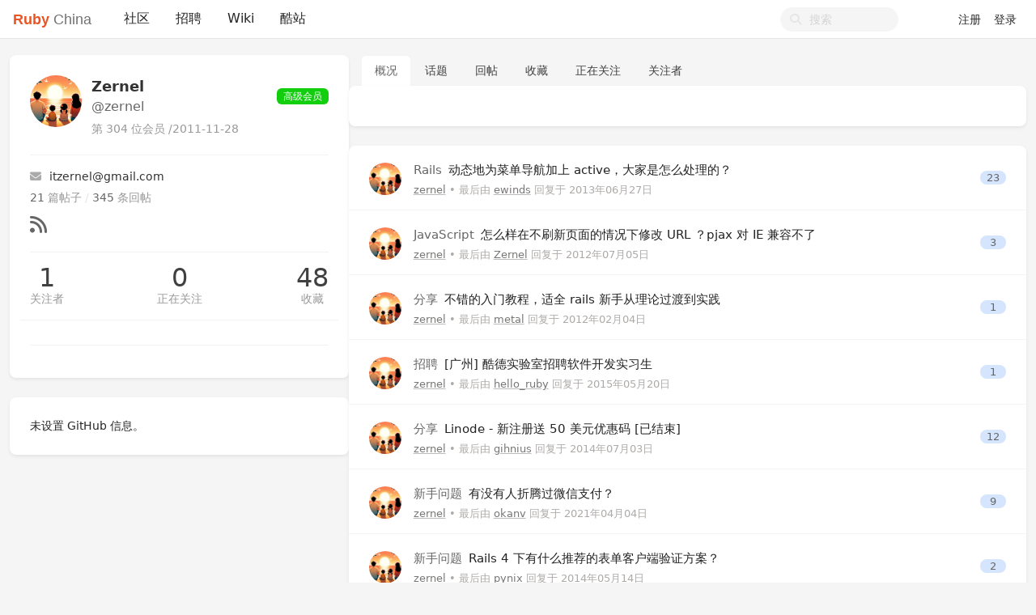

--- FILE ---
content_type: text/html; charset=utf-8
request_url: https://ruby-china.org/zernel
body_size: 6799
content:
<!--
   _   _                      _                 _
  | | | |                    | |               | |
  | |_| | ___  _ __ ___   ___| | __ _ _ __   __| |
  |  _  |/ _ \| '_ ` _ \ / _ \ |/ _` | '_ \ / _` |
  | | | | (_) | | | | | |  __/ | (_| | | | | (_| |
  \_| |_/\___/|_| |_| |_|\___|_|\__,_|_| |_|\__,_|
  ------------------------------------------------
            https://github.com/ruby-china/homeland

  - Ruby:  3.4.1-p0
  - Rails: 8.0.2
  - Homeland: 3.11.0
-->
<!DOCTYPE html>
<html>
  <head>
    <meta charset='utf-8'>
    <meta name="viewport" content="width=device-width, initial-scale=1, maximum-scale=1, user-scalable=no">
    <meta name="theme" content="auto">
    <meta name="locale" content="zh-CN">
    <title>zernel (Zernel) · Ruby China</title>
    <meta name="apple-mobile-web-app-capable" content="no">
    <meta content='True' name='HandheldFriendly'>
    <link rel="alternate" type="application/rss+xml" title="Subscribe" href="https://ruby-china.org/topics/feed">
    <meta name="theme-color" media="(prefers-color-scheme: light)" content="#FFFFFF">
    <meta name="theme-color" media="(prefers-color-scheme: dark)"  content="#171717">
    <link rel="manifest" href="/manifest.webmanifest">
    <link rel="stylesheet" href="/packs/css/front-d199bacb.css" data-turbolinks-track="reload" />
    
    
    <script src="/packs/js/runtime-e38d543f4ebd03d2cfd2.js"></script>
<script src="/packs/js/476-69ed2b64a5ece8363c2a.js"></script>
<script src="/packs/js/application-77031a65a961f888b5f3.js"></script>
      <link rel="alternate" type="application/rss+xml" title="RSS" href="https://ruby-china.org/zernel/feed">

    <meta name="action-cable-url" content="/cable" />
    <meta name="csrf-param" content="authenticity_token" />
<meta name="csrf-token" content="bZ8OGMebAMqNbJ4OxrSykiVkr7IPmFrgw0yRTUDbd5uY8wOwGfAFcnU3pJBL_O8vjmWVtT88Z8mFjeYeYGUfxg" />
    <meta name="apple-itunes-app" content="app-id=1072028763" />
<meta name="twitter:app:id:iphone" content="1072028763">
<meta name="twitter:site" content="@ruby_china" />
<meta name="theme-color" media="(prefers-color-scheme: light)" content="#FFFFFF">
<meta name="theme-color" media="(prefers-color-scheme: dark)"  content="#171717">
<meta name="twitter:image" content="https://l.ruby-china.com/photo/2018/bd93b12d-98d0-47a4-9f7a-128b8a3271f7.png" />
<link rel="icon" href="//l.ruby-china.com/photo/2016/c309db0b49cab85a32f756541ea0e2b0.png" />
<link rel="mask-icon" href="//l.ruby-china.com/photo/2016/8c03593544987c35a95d5f2e83e86e61.svg!large" />
<link rel="apple-touch-icon" href="//l.ruby-china.com/photo/2018/bd93b12d-98d0-47a4-9f7a-128b8a3271f7.png!large" />

<style type="text/css">
.header { box-shadow: none !important; }
.header .navbar-brand b { color: #EB5424 !important; }
.header .navbar-nav .nav-item a.nav-link:active,
.turbolinks-progress-bar { color: #EB5424 !important; }
abbr {  text-decoration: none; }
</style>
    <meta name="twitter:card" content="summary">
    <meta property="twitter:title" content="zernel (Zernel)">
    <meta name="generator" content="Homeland 3.11.0" />
  </head>
  <body class="page-users" data-controller-name="users">
    <div class="flex items-stretch header navbar navbar-expand-md">
      <div class="container relative z-50 flex flex-wrap items-center px-3 mx-auto xl:px-0 md:flex-nowrap">
        <div class="navbar-header" data-turbolinks-permanent>
          <a href="/" class="navbar-brand text-base"><b>Ruby</b> China</a>
        </div>
        <button id="navbar-toggler" class="navbar-toggler" type="button">
          <span class="flex items-center justify-center"><i class="fa fa-bars"></i></span>
        </button>
        <div id="main-navbar"  class="items-center flex-1 hidden md:flex grow basis-full md:basis-auto">
          
          <ul id="main-nav-menu" class="navbar-nav my-0 flex flex-md-row list-none flex-col md:flex-row">
  <li class="nav-item"><a class="nav-link" href="/">社区</a></li><li class="nav-item"><a class="nav-link" href="/jobs">招聘</a></li><li class="nav-item"><a class="nav-link" href="/wiki">Wiki</a></li><li class="nav-item"><a class="nav-link" href="/sites">酷站</a></li>
  <li class="nav-gems nav-item d-none"><a href="https://gems.ruby-china.com" class="nav-link" target="_blank" rel="noopener">Gems</a></li>

</ul>

        </div>
        <div class="navbar-right">
          <form class="form-search active" action="/search" method="GET">
            <i class="fa btn-search fa-search"></i>
            <input type="text" name="q" value="" placeholder="搜索"></input>
          </form>
          <ul class="nav navbar-nav user-bar">
      <li class="nav-item"><a class="nav-link" href="/account/sign_up">注册</a></li>
    <li class="nav-item"><a class="nav-link" href="/account/sign_in">登录</a></li>
</ul>

        </div>
     </div>
  </div>
  
  <div id="main" class="container md:px-3">
    
    
<div class="flex flex-col gap-4 md:flex-row">
  <div class="sidebar w-full md:w-1/3 shrink-0" id='sidebar'>
  <div class="mb-4 card profile">
    <div class="card-body">
      <div class="media">
        <div class="mr-3 avatar media-left">
          <div class='image'><img class="media-object avatar-96" src="https://l.ruby-china.com/user/avatar/304/1f113d.jpg!lg" /></div>
        </div>
        <div class="media-body">
          <div class="flex items-center item name-box md:justify-between">
            <div>
                <div class="fullname">Zernel</div>
              <div class="login">@zernel</div>
            </div>
            <div class="user-badge">
              <div class="level"><span class="badge-role role-vip" style="background: #12ce0f;">高级会员</span></div>
            </div>
          </div>
          <div class="flex item number align-items-center">
            第 304 位会员 / <span title="Since">2011-11-28</span>
          </div>
        </div>
      </div>
      <hr>
      <div class="user-items">
          <div class="item"><a href="/cdn-cgi/l/email-protection#4969203d332c3b272c25092e24282025672a2624"><i class='icon fa fa-email'></i> <span class="__cf_email__" data-cfemail="c8a1bcb2adbaa6ada488afa5a9a1a4e6aba7a5">[email&#160;protected]</span></a></div>
        <div class="item counts">
          <span>21</span> 篇帖子
          <span class="divider">/</span>
          <span>345</span> 条回帖
        </div>
        <div class="item social">
          <a target="_blank" rel="nofollow" href="https://ruby-china.org/zernel/feed"><i class='icon fa fa-rss'></i></a>
        </div>
      </div>
      <div class="flex items-center follow-info md:justify-between hide-ios">
        <div class="followers" data-login="zernel">
          <a class="counter" href="/zernel/followers">1</a>
          <a class="text" href="/zernel/followers">关注者</a>
        </div>
        <div class="following">
          <a class="counter" href="/zernel/following">0</a>
          <a class="text" href="/zernel/following">正在关注</a>
        </div>
        <div class="stars">
          <a class="counter" href="/zernel/favorites">48</a>
          <a class="text" href="/zernel/favorites">收藏</a>
        </div>
      </div>
        <div class="buttons row">
          <div class="col-sm-6">
            
          </div>
          <div class="col-sm-6">
            
          </div>
        </div>
      <div class="buttons">
        
      </div>
    </div>
  </div>
  <div class="card d-md-none d-lg-block hidden-mobile" id="user_github_repos">
    <div class="card-body">
      未设置 GitHub 信息。
    </div>
</div>

</div>


  <div class="grow">
    <ul class="users-menu nav nav-tabs"><li class="nav-item"><a class="nav-link active" href="/zernel">概况</a></li><li class="nav-item"><a class="nav-link" href="/zernel/topics">话题</a></li><li class="nav-item"><a class="nav-link" href="/zernel/replies">回帖</a></li><li class="nav-item"><a class="nav-link hide-ios hidden-mobile" href="/zernel/favorites">收藏</a></li><li class="nav-item"><a class="nav-link hidden-mobile" href="/zernel/following">正在关注</a></li><li class="nav-item"><a class="nav-link hidden-mobile" href="/zernel/followers">关注者</a></li></ul>


    <div class="space-y-6">
      <div class="card userinfo">
  <div class="card-body">
      <div class="user-profile-fields">
      </div>
  </div>
</div>


      <div class="topics topics-show card">
        <div class="card-body item-list">
            <div class="topic media topic-4286" data-prefetch="/topics/4286">
    <div class="avatar">
      <a title="zernel (Zernel)" href="/zernel"><img class="media-object avatar-48" src="https://l.ruby-china.com/user/avatar/304/1f113d.jpg!md" /></a>
    </div>
    <div class="infos media-body">
      <div class="title media-heading">
        <a title="动态地为菜单导航加上 active，大家是怎么处理的？" href="/topics/4286">
          <span class="node">Rails</span>
          动态地为菜单导航加上 active，大家是怎么处理的？
</a>        
        
        
      </div>
      <div class="info">
        <a class="user-name" data-name="Zernel" href="/zernel">zernel</a>
        <span class="hidden-mobile">
          •
            最后由 <a class="user-name" data-name="ewinds" href="/ewinds">ewinds</a> 回复于 <abbr class="timeago" title="2013-06-27T16:11:29+08:00">2013年06月27日</abbr>
        </span>
      </div>
    </div>
    <div class="count media-right">
        <a class="state-false" href="/topics/4286#reply-121506">23</a>
    </div>
  </div>
  <div class="topic media topic-4146" data-prefetch="/topics/4146">
    <div class="avatar">
      <a title="zernel (Zernel)" href="/zernel"><img class="media-object avatar-48" src="https://l.ruby-china.com/user/avatar/304/1f113d.jpg!md" /></a>
    </div>
    <div class="infos media-body">
      <div class="title media-heading">
        <a title="怎么样在不刷新页面的情况下修改 URL ？pjax 对 IE 兼容不了" href="/topics/4146">
          <span class="node">JavaScript</span>
          怎么样在不刷新页面的情况下修改 URL ？pjax 对 IE 兼容不了
</a>        
        
        
      </div>
      <div class="info">
        <a class="user-name" data-name="Zernel" href="/zernel">zernel</a>
        <span class="hidden-mobile">
          •
            最后由 <a class="user-name" data-name="Zernel" href="/Zernel">Zernel</a> 回复于 <abbr class="timeago" title="2012-07-05T17:22:47+08:00">2012年07月05日</abbr>
        </span>
      </div>
    </div>
    <div class="count media-right">
        <a class="state-false" href="/topics/4146#reply-38293">3</a>
    </div>
  </div>
  <div class="topic media topic-693" data-prefetch="/topics/693">
    <div class="avatar">
      <a title="zernel (Zernel)" href="/zernel"><img class="media-object avatar-48" src="https://l.ruby-china.com/user/avatar/304/1f113d.jpg!md" /></a>
    </div>
    <div class="infos media-body">
      <div class="title media-heading">
        <a title="不错的入门教程，适全 rails 新手从理论过渡到实践" href="/topics/693">
          <span class="node">分享</span>
          不错的入门教程，适全 rails 新手从理论过渡到实践
</a>        
        
        
      </div>
      <div class="info">
        <a class="user-name" data-name="Zernel" href="/zernel">zernel</a>
        <span class="hidden-mobile">
          •
            最后由 <a class="user-name" data-name="metal" href="/metal">metal</a> 回复于 <abbr class="timeago" title="2012-02-04T17:24:59+08:00">2012年02月04日</abbr>
        </span>
      </div>
    </div>
    <div class="count media-right">
        <a class="state-false" href="/topics/693#reply-5340">1</a>
    </div>
  </div>
  <div class="topic media topic-25672" data-prefetch="/topics/25672">
    <div class="avatar">
      <a title="zernel (Zernel)" href="/zernel"><img class="media-object avatar-48" src="https://l.ruby-china.com/user/avatar/304/1f113d.jpg!md" /></a>
    </div>
    <div class="infos media-body">
      <div class="title media-heading">
        <a title="[广州] 酷德实验室招聘软件开发实习生" href="/topics/25672">
          <span class="node">招聘</span>
          [广州] 酷德实验室招聘软件开发实习生
</a>        
        
        
      </div>
      <div class="info">
        <a class="user-name" data-name="Zernel" href="/zernel">zernel</a>
        <span class="hidden-mobile">
          •
            最后由 <a class="user-name" data-name="hello_ruby" href="/hello_ruby">hello_ruby</a> 回复于 <abbr class="timeago" title="2015-05-20T18:21:56+08:00">2015年05月20日</abbr>
        </span>
      </div>
    </div>
    <div class="count media-right">
        <a class="state-false" href="/topics/25672#reply-259819">1</a>
    </div>
  </div>
  <div class="topic media topic-20279" data-prefetch="/topics/20279">
    <div class="avatar">
      <a title="zernel (Zernel)" href="/zernel"><img class="media-object avatar-48" src="https://l.ruby-china.com/user/avatar/304/1f113d.jpg!md" /></a>
    </div>
    <div class="infos media-body">
      <div class="title media-heading">
        <a title="Linode - 新注册送 50 美元优惠码 [已结束]" href="/topics/20279">
          <span class="node">分享</span>
          Linode - 新注册送 50 美元优惠码 [已结束]
</a>        
        
        
      </div>
      <div class="info">
        <a class="user-name" data-name="Zernel" href="/zernel">zernel</a>
        <span class="hidden-mobile">
          •
            最后由 <a class="user-name" data-name="gihnius" href="/gihnius">gihnius</a> 回复于 <abbr class="timeago" title="2014-07-03T19:39:41+08:00">2014年07月03日</abbr>
        </span>
      </div>
    </div>
    <div class="count media-right">
        <a class="state-false" href="/topics/20279#reply-215418">12</a>
    </div>
  </div>
  <div class="topic media topic-19579" data-prefetch="/topics/19579">
    <div class="avatar">
      <a title="zernel (Zernel)" href="/zernel"><img class="media-object avatar-48" src="https://l.ruby-china.com/user/avatar/304/1f113d.jpg!md" /></a>
    </div>
    <div class="infos media-body">
      <div class="title media-heading">
        <a title="有没有人折腾过微信支付？" href="/topics/19579">
          <span class="node">新手问题</span>
          有没有人折腾过微信支付？
</a>        
        
        
      </div>
      <div class="info">
        <a class="user-name" data-name="Zernel" href="/zernel">zernel</a>
        <span class="hidden-mobile">
          •
            最后由 <a class="user-name" data-name="okanv" href="/okanv">okanv</a> 回复于 <abbr class="timeago" title="2021-04-04T18:46:01+08:00">2021年04月04日</abbr>
        </span>
      </div>
    </div>
    <div class="count media-right">
        <a class="state-false" href="/topics/19579#reply-367133">9</a>
    </div>
  </div>
  <div class="topic media topic-19239" data-prefetch="/topics/19239">
    <div class="avatar">
      <a title="zernel (Zernel)" href="/zernel"><img class="media-object avatar-48" src="https://l.ruby-china.com/user/avatar/304/1f113d.jpg!md" /></a>
    </div>
    <div class="infos media-body">
      <div class="title media-heading">
        <a title="Rails 4 下有什么推荐的表单客户端验证方案？" href="/topics/19239">
          <span class="node">新手问题</span>
          Rails 4 下有什么推荐的表单客户端验证方案？
</a>        
        
        
      </div>
      <div class="info">
        <a class="user-name" data-name="Zernel" href="/zernel">zernel</a>
        <span class="hidden-mobile">
          •
            最后由 <a class="user-name" data-name="pynix" href="/pynix">pynix</a> 回复于 <abbr class="timeago" title="2014-05-14T12:10:54+08:00">2014年05月14日</abbr>
        </span>
      </div>
    </div>
    <div class="count media-right">
        <a class="state-false" href="/topics/19239#reply-204421">2</a>
    </div>
  </div>
  <div class="topic media topic-10698" data-prefetch="/topics/10698">
    <div class="avatar">
      <a title="zernel (Zernel)" href="/zernel"><img class="media-object avatar-48" src="https://l.ruby-china.com/user/avatar/304/1f113d.jpg!md" /></a>
    </div>
    <div class="infos media-body">
      <div class="title media-heading">
        <a title="招行信用卡 12 期分期免息购买苹果产品又开始了" href="/topics/10698">
          <span class="node">分享</span>
          招行信用卡 12 期分期免息购买苹果产品又开始了
</a>        
        
        
      </div>
      <div class="info">
        <a class="user-name" data-name="Zernel" href="/zernel">zernel</a>
        <span class="hidden-mobile">
          •
            最后由 <a class="user-name" data-name="darkbaby123" href="/darkbaby123">darkbaby123</a> 回复于 <abbr class="timeago" title="2013-05-04T22:24:33+08:00">2013年05月04日</abbr>
        </span>
      </div>
    </div>
    <div class="count media-right">
        <a class="state-false" href="/topics/10698#reply-105036">7</a>
    </div>
  </div>
  <div class="topic media topic-9898" data-prefetch="/topics/9898">
    <div class="avatar">
      <a title="zernel (Zernel)" href="/zernel"><img class="media-object avatar-48" src="https://l.ruby-china.com/user/avatar/304/1f113d.jpg!md" /></a>
    </div>
    <div class="infos media-body">
      <div class="title media-heading">
        <a title="Gitlab 部署后发不了邮件" href="/topics/9898">
          <span class="node">部署</span>
          Gitlab 部署后发不了邮件
</a>        
        
        
      </div>
      <div class="info">
        <a class="user-name" data-name="Zernel" href="/zernel">zernel</a>
        <span class="hidden-mobile">
          •
            最后由 <a class="user-name" data-name="zhenbeiju" href="/zhenbeiju">zhenbeiju</a> 回复于 <abbr class="timeago" title="2013-06-08T15:48:08+08:00">2013年06月08日</abbr>
        </span>
      </div>
    </div>
    <div class="count media-right">
        <a class="state-false" href="/topics/9898#reply-116133">8</a>
    </div>
  </div>
  <div class="topic media topic-8085" data-prefetch="/topics/8085">
    <div class="avatar">
      <a title="zernel (Zernel)" href="/zernel"><img class="media-object avatar-48" src="https://l.ruby-china.com/user/avatar/304/1f113d.jpg!md" /></a>
    </div>
    <div class="infos media-body">
      <div class="title media-heading">
        <a title="想在项目中添加 facebook wall，如何解决 access token 过期的问题？" href="/topics/8085">
          <span class="node">Rails</span>
          想在项目中添加 facebook wall，如何解决 access token 过期的问题？
</a>        
        
        
      </div>
      <div class="info">
        <a class="user-name" data-name="Zernel" href="/zernel">zernel</a>
        <span class="hidden-mobile">
          •
            最后由 <a class="user-name" data-name="Zernel" href="/Zernel">Zernel</a> 回复于 <abbr class="timeago" title="2013-01-17T13:06:19+08:00">2013年01月17日</abbr>
        </span>
      </div>
    </div>
    <div class="count media-right">
        <a class="state-false" href="/topics/8085#reply-77436">2</a>
    </div>
  </div>
  <div class="topic media topic-4702" data-prefetch="/topics/4702">
    <div class="avatar">
      <a title="zernel (Zernel)" href="/zernel"><img class="media-object avatar-48" src="https://l.ruby-china.com/user/avatar/304/1f113d.jpg!md" /></a>
    </div>
    <div class="infos media-body">
      <div class="title media-heading">
        <a title="一些关于部署的疑问，求解惑" href="/topics/4702">
          <span class="node">部署</span>
          一些关于部署的疑问，求解惑
</a>        
        
        
      </div>
      <div class="info">
        <a class="user-name" data-name="Zernel" href="/zernel">zernel</a>
        <span class="hidden-mobile">
          •
            最后由 <a class="user-name" data-name="Zernel" href="/Zernel">Zernel</a> 回复于 <abbr class="timeago" title="2012-08-03T09:29:24+08:00">2012年08月03日</abbr>
        </span>
      </div>
    </div>
    <div class="count media-right">
        <a class="state-false" href="/topics/4702#reply-44076">6</a>
    </div>
  </div>
  <div class="topic media topic-4284" data-prefetch="/topics/4284">
    <div class="avatar">
      <a title="zernel (Zernel)" href="/zernel"><img class="media-object avatar-48" src="https://l.ruby-china.com/user/avatar/304/1f113d.jpg!md" /></a>
    </div>
    <div class="infos media-body">
      <div class="title media-heading">
        <a title="大家一般是怎么处理那些跟 layout 有点不同的页面？" href="/topics/4284">
          <span class="node">Rails</span>
          大家一般是怎么处理那些跟 layout 有点不同的页面？
</a>        
        
        
      </div>
      <div class="info">
        <a class="user-name" data-name="Zernel" href="/zernel">zernel</a>
        <span class="hidden-mobile">
          •
            最后由 <a class="user-name" data-name="leomao10" href="/leomao10">leomao10</a> 回复于 <abbr class="timeago" title="2012-07-13T19:33:33+08:00">2012年07月13日</abbr>
        </span>
      </div>
    </div>
    <div class="count media-right">
        <a class="state-false" href="/topics/4284#reply-39887">6</a>
    </div>
  </div>
  <div class="topic media topic-3831" data-prefetch="/topics/3831">
    <div class="avatar">
      <a title="zernel (Zernel)" href="/zernel"><img class="media-object avatar-48" src="https://l.ruby-china.com/user/avatar/304/1f113d.jpg!md" /></a>
    </div>
    <div class="infos media-body">
      <div class="title media-heading">
        <a title="assets 编译速度太慢" href="/topics/3831">
          <span class="node">Rails</span>
          assets 编译速度太慢
</a>        
        
        
      </div>
      <div class="info">
        <a class="user-name" data-name="Zernel" href="/zernel">zernel</a>
        <span class="hidden-mobile">
          •
            最后由 <a class="user-name" data-name="Zernel" href="/Zernel">Zernel</a> 回复于 <abbr class="timeago" title="2012-06-16T10:45:22+08:00">2012年06月16日</abbr>
        </span>
      </div>
    </div>
    <div class="count media-right">
        <a class="state-false" href="/topics/3831#reply-35129">13</a>
    </div>
  </div>
  <div class="topic media topic-3502" data-prefetch="/topics/3502">
    <div class="avatar">
      <a title="zernel (Zernel)" href="/zernel"><img class="media-object avatar-48" src="https://l.ruby-china.com/user/avatar/304/1f113d.jpg!md" /></a>
    </div>
    <div class="infos media-body">
      <div class="title media-heading">
        <a title="请教调用 mountable engine 中 help_method 的推荐做法" href="/topics/3502">
          <span class="node">Rails</span>
          请教调用 mountable engine 中 help_method 的推荐做法
</a>        
        
        
      </div>
      <div class="info">
        <a class="user-name" data-name="Zernel" href="/zernel">zernel</a>
        <span class="hidden-mobile">
          •
            最后由 <a class="user-name" data-name="Zernel" href="/Zernel">Zernel</a> 回复于 <abbr class="timeago" title="2012-05-27T00:38:09+08:00">2012年05月27日</abbr>
        </span>
      </div>
    </div>
    <div class="count media-right">
        <a class="state-false" href="/topics/3502#reply-31774">6</a>
    </div>
  </div>
  <div class="topic media topic-3338" data-prefetch="/topics/3338">
    <div class="avatar">
      <a title="zernel (Zernel)" href="/zernel"><img class="media-object avatar-48" src="https://l.ruby-china.com/user/avatar/304/1f113d.jpg!md" /></a>
    </div>
    <div class="infos media-body">
      <div class="title media-heading">
        <a title="Rails 下怎么实现根据浏览器自动加载适应尺寸的图片？" href="/topics/3338">
          <span class="node">JavaScript</span>
          Rails 下怎么实现根据浏览器自动加载适应尺寸的图片？
</a>        
        
        
      </div>
      <div class="info">
        <a class="user-name" data-name="Zernel" href="/zernel">zernel</a>
        <span class="hidden-mobile">
          •
            最后由 <a class="user-name" data-name="fresh_fish" href="/fresh_fish">fresh_fish</a> 回复于 <abbr class="timeago" title="2012-05-18T11:23:47+08:00">2012年05月18日</abbr>
        </span>
      </div>
    </div>
    <div class="count media-right">
        <a class="state-false" href="/topics/3338#reply-30572">13</a>
    </div>
  </div>
  <div class="topic media topic-3335" data-prefetch="/topics/3335">
    <div class="avatar">
      <a title="zernel (Zernel)" href="/zernel"><img class="media-object avatar-48" src="https://l.ruby-china.com/user/avatar/304/1f113d.jpg!md" /></a>
    </div>
    <div class="infos media-body">
      <div class="title media-heading">
        <a title="Linux 的 sendmail 在 Mac 下有什么替代插件？" href="/topics/3335">
          <span class="node">部署</span>
          Linux 的 sendmail 在 Mac 下有什么替代插件？
</a>        
        
        
      </div>
      <div class="info">
        <a class="user-name" data-name="Zernel" href="/zernel">zernel</a>
        <span class="hidden-mobile">
          •
            最后由 <a class="user-name" data-name="Zernel" href="/Zernel">Zernel</a> 回复于 <abbr class="timeago" title="2012-05-17T18:21:04+08:00">2012年05月17日</abbr>
        </span>
      </div>
    </div>
    <div class="count media-right">
        <a class="state-false" href="/topics/3335#reply-30437">7</a>
    </div>
  </div>
  <div class="topic media topic-1030" data-prefetch="/topics/1030">
    <div class="avatar">
      <a title="zernel (Zernel)" href="/zernel"><img class="media-object avatar-48" src="https://l.ruby-china.com/user/avatar/304/1f113d.jpg!md" /></a>
    </div>
    <div class="infos media-body">
      <div class="title media-heading">
        <a title="打算换电脑，mac or thinkpad?" href="/topics/1030">
          <span class="node">瞎扯淡</span>
          打算换电脑，mac or thinkpad?
</a>        
        
        
      </div>
      <div class="info">
        <a class="user-name" data-name="Zernel" href="/zernel">zernel</a>
        <span class="hidden-mobile">
          •
            最后由 <a class="user-name" data-name="hosanna_cn" href="/hosanna_cn">hosanna_cn</a> 回复于 <abbr class="timeago" title="2012-02-16T23:35:40+08:00">2012年02月16日</abbr>
        </span>
      </div>
    </div>
    <div class="count media-right">
        <a class="state-false" href="/topics/1030#reply-10121">38</a>
    </div>
  </div>
  <div class="topic media topic-1018" data-prefetch="/topics/1018">
    <div class="avatar">
      <a title="zernel (Zernel)" href="/zernel"><img class="media-object avatar-48" src="https://l.ruby-china.com/user/avatar/304/1f113d.jpg!md" /></a>
    </div>
    <div class="infos media-body">
      <div class="title media-heading">
        <a title="求 bootstrap-sass 替代方案" href="/topics/1018">
          <span class="node">HTML/CSS</span>
          求 bootstrap-sass 替代方案
</a>        
        
        
      </div>
      <div class="info">
        <a class="user-name" data-name="Zernel" href="/zernel">zernel</a>
        <span class="hidden-mobile">
          •
            最后由 <a class="user-name" data-name="leomao10" href="/leomao10">leomao10</a> 回复于 <abbr class="timeago" title="2012-05-26T21:16:08+08:00">2012年05月26日</abbr>
        </span>
      </div>
    </div>
    <div class="count media-right">
        <a class="state-false" href="/topics/1018#reply-31752">9</a>
    </div>
  </div>
  <div class="topic media topic-733" data-prefetch="/topics/733">
    <div class="avatar">
      <a title="zernel (Zernel)" href="/zernel"><img class="media-object avatar-48" src="https://l.ruby-china.com/user/avatar/304/1f113d.jpg!md" /></a>
    </div>
    <div class="infos media-body">
      <div class="title media-heading">
        <a title="求助，启动 mongodb 时出现 Error: couldn&#39;t connect to server" href="/topics/733">
          <span class="node">MongoDB</span>
          求助，启动 mongodb 时出现 Error: couldn&#39;t connect to server
</a>        
        
        
      </div>
      <div class="info">
        <a class="user-name" data-name="Zernel" href="/zernel">zernel</a>
        <span class="hidden-mobile">
          •
            最后由 <a class="user-name" data-name="Zernel" href="/Zernel">Zernel</a> 回复于 <abbr class="timeago" title="2012-02-04T17:25:00+08:00">2012年02月04日</abbr>
        </span>
      </div>
    </div>
    <div class="count media-right">
        <a class="state-false" href="/topics/733#reply-5633">6</a>
    </div>
  </div>
  <div class="topic media topic-575" data-prefetch="/topics/575">
    <div class="avatar">
      <a title="zernel (Zernel)" href="/zernel"><img class="media-object avatar-48" src="https://l.ruby-china.com/user/avatar/304/1f113d.jpg!md" /></a>
    </div>
    <div class="infos media-body">
      <div class="title media-heading">
        <a title="大家推荐一下客户端验证用的 gem" href="/topics/575">
          <span class="node">Gem</span>
          大家推荐一下客户端验证用的 gem
</a>        
        
        
      </div>
      <div class="info">
        <a class="user-name" data-name="Zernel" href="/zernel">zernel</a>
        <span class="hidden-mobile">
          •
            最后由 <a class="user-name" data-name="TsingHan" href="/TsingHan">TsingHan</a> 回复于 <abbr class="timeago" title="2012-02-04T17:24:57+08:00">2012年02月04日</abbr>
        </span>
      </div>
    </div>
    <div class="count media-right">
        <a class="state-false" href="/topics/575#reply-4781">3</a>
    </div>
  </div>

        </div>
      </div>
    </div>
  </div>

</div>

  </div>
    <footer class="footer" id="footer" data-turbolinks-permanent>
      <div class="container mx-auto">
        <div class="media" data-turbolinks="false">
  <div class="media-left" style="margin-right:20px;">
    <img class="media-object" src="//l.ruby-china.com/photo/2016/c309db0b49cab85a32f756541ea0e2b0.png" style="width: 64px;" />
  </div>
  
  <div class="media-body">
    <div class="links">
      <a href="/wiki/about">关于</a> / <a href="http://rubyconfchina.org" target="_blank" title="RubyConf China 大会">RubyConf</a> / <a href="/wiki/ruby-mirror" title="Ruby 镜像">Ruby 镜像</a> / <a href="https://
gems.ruby-china.com" target="_blank" title="RubyGems 镜像">RubyGems 镜像</a> / <a href="/users">活跃会员</a> / <a href="/teams">组织</a> / <a href="https://api.ruby-china.org">API</a> / <a href="/wiki/contributors">贡献者</a>
    </div>
    <div class="copyright">
      由众多爱好者共同维护的 Ruby 中文社区，本站使用 <a href="https://homeland.ruby-china.org">Homeland</a> 构建，并采用 Docker 部署。
    </div>
<div class="supports" style="margin: 10px 0;">
    <span style="margin-right: 20px">服务器由 <a href="http://www.ucloud.cn/?utm_source=zanzhu&utm_campaign=rubychina&utm_medium=display&utm_content=yejiao&ytag=rubychina_logo" target="_blank"  rel="twipsy" title="本站服务器由 UCloud 赞助"><img src="//l.ruby-china.com/photo/2016/e1eb47a05578576bf134da65736cc5b4.png" style='height: 20px; margin-top: -2px' /></a> 赞助</span>
    <span style="margin-right: 20px">CDN 由 <a href="https://www.upyun.com/https.html?utm_source=ruby&utm_medium=Referral&utm_content=httpsad" target="_blank" style="display:inline-block;" rel="twipsy"  title="CDN, Ruby Mirror, RubyGems CDN 由又拍云赞助"><img src="//l.ruby-china.com/photo/2017/e094bd44-fd71-4ab7-9dcf-f4931f480705.png" style="height: 20px; margin-top: -2px" /></a> 赞助</span>
   </div>
   <div class="links" style="margin-top:8px" >
     <span class="socials">
     <a href="https://github.com/ruby-china" target="_blank" rel="nofollow" title="本站在 GitHub 上面的开源内容"><i class="fab fa-github"></i></a>
     <a href="https://twitter.com/ruby_china" target="_blank" rel="nofollow" title="本站的 Twitter 账号"><i class="fab fa-twitter"></i></a>
     <a href="http://weibo.com/u/3168836987" target="_blank" rel="nofollow" title="本站的 Weibo 账号"><i class="fab fa-weibo"></i></a>
     <a href="https://www.youtube.com/channel/UCOLKFS_uA7nX26_u8z9V9og/feed" target="_blank" rel="nofollow" title="本站在 YouTube 上面的视频内容"><i class="fab fa-youtube"></i></a>
     <a href="/topics/feed" target="_blank" rel="nofollow"><i class="fa fa-rss"></i></a>
     </span>

     <span style="margin-left:20px;"><a href="https://itunes.apple.com/us/app/ruby-china/id1072028763">iOS 客户端</a> / <a href="https://play.google.com/store/apps/details?id=org.ruby_china.android">Android 客户端</a></span>

     <a href="?locale=zh-CN" rel="nofollow" style="margin-left: 20px">简体中文</a> / <a href="?locale=en" rel="nofollow">English</a>
   </div>
  </div>
</div>
      </div>
    </footer>
  <script data-cfasync="false" src="/cdn-cgi/scripts/5c5dd728/cloudflare-static/email-decode.min.js"></script><script type="text/javascript" data-turbolinks-eval="false">
    App.root_url = "https://ruby-china.org/";
    App.asset_url = "https://l.ruby-china.com";
    App.twemoji_url = "https://twemoji.ruby-china.com/2";
    App.locale = "zh-CN";
  </script>
  
  <script>
    ga('create', 'G-JSHKWZ664J', 'auto');
    ga('require', 'displayfeatures');
    ga('send', 'pageview');
  </script>
  <div class="zoom-overlay"></div>
<script defer src="https://static.cloudflareinsights.com/beacon.min.js/vcd15cbe7772f49c399c6a5babf22c1241717689176015" integrity="sha512-ZpsOmlRQV6y907TI0dKBHq9Md29nnaEIPlkf84rnaERnq6zvWvPUqr2ft8M1aS28oN72PdrCzSjY4U6VaAw1EQ==" data-cf-beacon='{"version":"2024.11.0","token":"45a9341ecd5f46d09b53c3a3b76cd213","r":1,"server_timing":{"name":{"cfCacheStatus":true,"cfEdge":true,"cfExtPri":true,"cfL4":true,"cfOrigin":true,"cfSpeedBrain":true},"location_startswith":null}}' crossorigin="anonymous"></script>
</body>
</html>


--- FILE ---
content_type: application/javascript
request_url: https://ruby-china.org/packs/js/application-77031a65a961f888b5f3.js
body_size: 79568
content:
/*! For license information please see application-77031a65a961f888b5f3.js.LICENSE.txt */
(self.webpackChunkhomeland=self.webpackChunkhomeland||[]).push([[543],{889:(e,t,o)=>{"use strict";var n=o(692),i=o.n(n),r=o(224),a=o.n(r),s=o(311),l=o(519),c=o(997),f=o(692);window.jQuery=i(),window.$=i(),window.Backbone=o(515),window._=o(174),window.Turbolinks=a(),a().start(),a().setProgressBarDelay(200),a().controller.cache.size=30,s.A.start(),window.Rails=l.A,l.A.start(),o(810),o(264),o(853),o(85),o(387),o(451),o(628),o(631),o(28),o(227),o(882),o(319),o(126),o(939),window.App={turbolinks:!1,mobile:!1,locale:"zh-CN",notifier:null,current_user_id:null,access_token:"",asset_url:"",twemoji_url:"https://twemoji.maxcdn.com/",root_url:"",cable:(0,c.Be)(),isLogined:function(){return document.getElementsByName("current-user").length>0},loading:function(){return console.log("loading...")},fixUrlDash:function(e){return e.replace(/\/\//g,"/").replace(/:\//,"://")},alert:function(e,t){f(".alert").remove();var o='<div class=\'alert alert-warning\'><button type="button" class="btn-close" data-bs-dismiss="alert"></button>'.concat(e,"</div>");return t?f(t).before(o):f("#main").prepend(o)},notice:function(e,t){f(".alert").remove();var o='<div class=\'alert alert-success\'><button type="button" class="btn-close" data-bs-dismiss="alert"></button>'.concat(e,"</div>");return t?f(t).before(o):f("#main").prepend(o)},openUrl:function(e){return window.open(e)},gotoUrl:function(e){return a().visit(e)},scanMentionableLogins:function(e){for(var t=[],o=[],n=0,i=Array.from(e);n<i.length;n++){var r=i[n],a=f(r),s={login:a.find(".user-name").first().text(),name:a.find(".user-name").first().attr("data-name"),avatar_url:a.find(".avatar img").first().attr("src")};s.login&&(s.name&&-1===o.indexOf(s.login)&&(o.push(s.login),t.push(s)))}return _.uniq(t)},mentionable:function(e,t){return t||(t=[]),f(e).atwho({at:"@",limit:8,searchKey:"login",callbacks:{filter:function(e,t,o){return t},sorter:function(e,t,o){return t},remoteFilter:function(e,o){var n=new RegExp("^".concat(e)),i=_.filter(t,(function(e){return n.test(e.login)||n.test(e.name)}));return f.getJSON("/search/users.json",{q:e},(function(e){for(var t=0,n=Array.from(i);t<n.length;t++){var r=n[t];e.unshift(r)}return e=_.uniq(e,!1,(function(e){return e.login})),e=_.first(e,8),o(e)}))}},displayTpl:"<li data-value='${login}'><img src='${avatar_url}' height='20' width='20'> ${login} <small>${name}</small></li>",insertTpl:"@${login}"}).atwho({at:":",limit:8,searchKey:"code",data:window.EMOJI_LIST,displayTpl:"<li data-value='${code}'><img src='".concat(App.twemoji_url,"/svg/${url}.svg' class='twemoji'> ${code} </li>"),insertTpl:"${code}"}),!0},modal:function(e){var t=document.querySelector(".root-modal-wrap");t||((t=document.createElement("div")).className="root-modal-wrap",document.body.append(t)),t.innerHTML=e;var o=new bootstrap.Modal(t.firstChild);o.show()}};var u=o(336),d=o(692);window.bootstrap=u,o(536),document.addEventListener("turbolinks:load",(function(){d("select.bootstrap-select").selectpicker({size:10,style:"btn-secondary"})})),document.addEventListener("turbolinks:before-cache",(function(){d("select.bootstrap-select").selectpicker("destroy").addClass("bootstrap-select")}));o(789)},550:(e,t,o)=>{"use strict";o.r(t);var n=o(905),i=o(692);o(496),o(999);var r=Backbone.View.extend({el:"body",repliesPerPage:50,windowInActive:!0,events:{"click a.likeable":"likeable","click a.button-block-user":"blockUser","click a.button-follow-user":"followUser","click a.button-block-node":"blockNode","click a.rucaptcha-image-box":"reLoadRucaptchaImage","click .topics .topic":"visitTopic"},initialize:function(){var e;return this.initForDesktopView(),this.initComponents(),this.initScrollEvent(),this.initInfiniteScroll(),this.initCable(),this.restoreHeaderSearchBox(),e=i("body").data("controller-name"),["topics","replies"].includes(e)&&(window._topicView=new TopicView({parentView:this})),window._tocView=new TOCView({parentView:this})},initComponents:function(){return i("abbr.timeago").timeago(),i(".cell_comments_new textarea").unbind("keydown"),i(".cell_comments_new textarea").bind("keydown","ctrl+return",(function(e){return i(e.target).val().trim().length>0&&i(e.target).parent().parent().submit(),!1})),i(window).off("blur.inactive focus.inactive"),i(window).on("blur.inactive focus.inactive",this.updateWindowActiveState),i("a.likeable[data-count!=0]").tooltipster({content:"Loading...",theme:"tooltipster-shadow",side:"bottom",maxWidth:230,interactive:!0,contentAsHTML:!0,triggerClose:{mouseleave:!0},functionBefore:function(e,t){var o=i(t.origin);if(1!==o.data("remote-loaded")){var n={type:o.data("type"),id:o.data("id")};return i.ajax({url:"/likes",data:n,success:function(t){return 0===t.length?(o.data("remote-loaded",1),e.hide(),e.destroy()):(e.content(t),o.data("remote-loaded",1))}})}}})},initForDesktopView:function(){if(!1===App.mobile)return App.mentionable(".cell_comments_new textarea")},likeable:function(e){if(!App.isLogined())return location.href="/account/sign_in",!1;var t=i(e.currentTarget),o=t.data("type"),r=t.data("id"),a=parseInt(t.data("count")),s=i(".likeable[data-type='".concat(o,"'][data-id='").concat(r,"']"));return"active"!==s.data("state")?(i.ajax({url:"/likes",type:"POST",data:{type:o,id:r}}),a+=1,s.data("count",a),this.likeableAsLiked(s)):(i.ajax({url:"/likes/".concat(r),type:"DELETE",data:{type:o}}),a>0&&(a-=1),s.data("state","").data("count",a).attr("title","").removeClass("active"),0===a?i("span",s).text(""):i("span",s).text("".concat(a," ").concat(n.A.t("common.likes")))),s.data("remote-loaded",0),!1},likeableAsLiked:function(e){var t=e.data("count");return e.data("state","active").attr("title",n.A.t("common.unlike")).addClass("active").addClass("animate"),i("span",e).text("".concat(t," ").concat(n.A.t("common.likes")))},initCable:function(){var e=this;if(!window.notificationChannel&&App.isLogined()&&App.cable)return window.notificationChannel=App.cable.subscriptions.create("NotificationsChannel",{connected:function(){return this.subscribe()},received:function(t){return e.receivedNotificationCount(t)},subscribe:function(){return console.log("NotificationsChannel.subscibe"),this.perform("subscribed")}})},receivedNotificationCount:function(e){var t=i(".notification-count span"),o=i(".notification-count a"),n=document.title.replace(/^\(\d+\) /,"");if(e.count>0){t.show(),n="(".concat(e.count,") ").concat(n);var r=App.fixUrlDash("".concat(App.root_url).concat(e.content_path));i.notifier.notify("",e.title,e.content,r),o.addClass("new")}else t.hide(),o.removeClass("new");return t.text(e.count),document.title=n},restoreHeaderSearchBox:function(){var e=i(".header .form-search input");if("/search"!==location.pathname)return e.val("");var t=new RegExp("[?&]q=([^&#]*)").exec(window.location.href),o=t&&decodeURIComponent(t[1]);return e.val(o)},followUser:function(e){var t=i(e.currentTarget),o=t.data("id"),r=t.find("span"),a=i('.follow-info .followers[data-login="'.concat(o,'"] .counter'));return t.hasClass("active")?i.ajax({url:"/".concat(o,"/unfollow"),type:"POST",success:function(e){if(0===e.code)return t.removeClass("active"),r.text(n.A.t("common.follow_user")),a.text(e.data.followers_count)}}):i.ajax({url:"/".concat(o,"/follow"),type:"POST",success:function(e){if(0===e.code)return t.addClass("active").attr("title",""),r.text(n.A.t("common.unfollow_user")),a.text(e.data.followers_count)}}),!1},blockUser:function(e){var t=i(e.currentTarget),o=t.data("id"),r=t.find("span");return t.hasClass("active")?(i.post("/".concat(o,"/unblock")),t.removeClass("active").attr("title",n.A.t("common.block_user_title")),r.text(n.A.t("common.block_user"))):(i.post("/".concat(o,"/block")),t.addClass("active").attr("title",""),r.text(n.A.t("common.unblock_user"))),!1},blockNode:function(e){var t=i(e.currentTarget),o=t.data("id"),r=t.find("span");return t.hasClass("active")?(i.post("/nodes/".concat(o,"/unblock")),t.removeClass("active").attr("title",n.A.t("common.block_node_title")),r.text(n.A.t("common.block_node"))):(i.post("/nodes/".concat(o,"/block")),t.addClass("active").attr("title",""),r.text(n.A.t("common.unblock_node"))),!1},reLoadRucaptchaImage:function(e){var t=i(e.currentTarget).find("img:first"),o=t.attr("src");return t.attr("src",o.split("?")[0]+"?"+(new Date).getTime()),!1},updateWindowActiveState:function(e){if(i(this).data("prevType")!==e.type)switch(e.type){case"blur":this.windowInActive=!1;break;case"focus":this.windowInActive=!0}return i(this).data("prevType",e.type)},initInfiniteScroll:function(){return i(".infinite-scroll .item-list").infinitescroll({nextSelector:".pagination .next a",navSelector:".pagination",itemSelector:".topic, .notification-group",extraScrollPx:200,bufferPx:50,localMode:!0,loading:{finishedMsg:'<div style="text-align: center; padding: 5px;">EOF</div>',msgText:'<div style="text-align: center; padding: 5px;">Loading...</div>',img:"[data-uri]"}})},initScrollEvent:function(){return i(window).off("scroll.navbar-fixed"),i(window).on("scroll.navbar-fixed",this.toggleNavbarFixed),this.toggleNavbarFixed()},toggleNavbarFixed:function(e){var t=i(window).scrollTop();if(t>=50?i(".header.navbar").addClass("navbar-fixed-active"):i(".header.navbar").removeClass("navbar-fixed-active"),0!==i(".navbar-topic-title").length)return t>=50?i(".header.navbar").addClass("fixed-title"):i(".header.navbar").removeClass("fixed-title")},visitTopic:function(e){var t=e.target,o=e.currentTarget;"A"!==t.tagName&&"IMG"!==t.tagName&&o.querySelector(".title a").click()}});function a(){var e,t="auto"===(e=i("meta[name='theme']").attr("content"))?window.matchMedia("(prefers-color-scheme: dark)").matches?"dark":"light":e;document.documentElement.setAttribute("data-theme",t)}window.matchMedia("(prefers-color-scheme: dark)").addEventListener("change",(function(){a()})),document.addEventListener("turbolinks:load",(function(){window._appView=new r,a();var e=document.getElementById("navbar-toggler");e&&e.addEventListener("click",(function(e){var t=document.getElementById("main-navbar");t&&t.classList.toggle("main-navbar-open")}))})),document.addEventListener("turbolinks:click",(function(e){if("#"===e.target.getAttribute("href").charAt(0))return e.preventDefault()})),a()},452:(e,t,o)=>{var n=o(692);window.Editor=Backbone.View.extend({el:".editor-toolbar",events:{"click #editor-upload-image":"browseUpload","click .insert-codes a":"appendCodesFromHint","click .pickup-emoji":"pickupEmoji"},initialize:function(e){return this.initComponents(),this.initDropzone()},initDropzone:function(){var e=this,t=n("textarea.topic-editor");t.wrap('<div class="topic-editor-dropzone"></div>');var o=n(".topic-editor-dropzone");return o.on("paste",(function(t){return e.handlePaste(t)})),o.dropzone({url:"/photos",dictDefaultMessage:"",clickable:!0,paramName:"file",maxFilesize:20,uploadMultiple:!1,acceptedFiles:"image/*",headers:{"X-CSRF-Token":n('meta[name="csrf-token"]').attr("content")},previewContainer:!1,processing:function(){return n(".div-dropzone-alert").alert("close"),e.showUploading()},dragover:function(){t.addClass("div-dropzone-focus")},dragleave:function(){t.removeClass("div-dropzone-focus")},drop:function(){t.removeClass("div-dropzone-focus"),t.focus()},success:function(t,o){e.appendImageFromUpload(o.url)},error:function(e,t){"string"===typeof t?App.alert(t):App.alert(t.message)},totaluploadprogress:function(e){},sending:function(){},queuecomplete:function(){e.restoreUploaderStatus()}})},uploadFile:function(e,t){var o=this,i=new FormData;return i.append("file",e,t),n.ajax({url:"/photos",type:"POST",data:i,dataType:"JSON",processData:!1,contentType:!1,beforeSend:function(){return o.showUploading()},success:function(e,t,n){return o.appendImageFromUpload(n.responseJSON.url),o.restoreUploaderStatus()},error:function(e){return App.alert("\u4e0a\u4f20\u5931\u8d25"),o.restoreUploaderStatus()},complete:function(){return o.restoreUploaderStatus()}})},handlePaste:function(e){var t=e.originalEvent;if(t.clipboardData&&t.clipboardData.items){var o=this.isImage(t);if(o)return e.preventDefault(),this.uploadFile(o.getAsFile(),"image.png")}},isImage:function(e){for(var t=0;t<e.clipboardData.items.length;){var o=e.clipboardData.items[t];if(-1!==o.type.indexOf("image"))return o;t++}return!1},browseUpload:function(e){return n(".topic-editor").focus(),n(".topic-editor-dropzone").click(),!1},showUploading:function(){n("#editor-upload-image").addClass("active")},restoreUploaderStatus:function(){n("#editor-upload-image").removeClass("active")},appendImageFromUpload:function(e){var t="![](".concat(e,")\n");return this.insertString(t),!1},insertSpaces:function(e){return this.insertString("  "),!1},appendCodesFromHint:function(e){var t=e.currentTarget.getAttribute("data-lang"),o=n(".topic-editor"),i=o.caret("pos"),r="";o.val().length>0&&(r="\n");var a="".concat(r,"```").concat(t,"\n\n```\n"),s=o.val(),l=s.slice(0,i);return o.val(l+a+s.slice(i+1,s.count)),o.caret("pos",i+a.length-5),o.focus(),o.trigger("click"),document.querySelector("body").click(),!1},insertString:function(e){var t=n(".topic-editor"),o=t[0].selectionStart,i=t[0].selectionEnd;return t.val(t.val().substring(0,o)+e+t.val().substring(i)),t[0].selectionStart=t[0].selectionEnd=o+e.length,t.focus()},initComponents:function(){var e=this;return n("textarea.topic-editor").unbind("keydown.tab"),n("textarea.topic-editor").bind("keydown.tab","tab",(function(t){return e.insertSpaces(t)})),n("textarea.topic-editor").autogrow()},pickupEmoji:function(){return window._emojiModal||(window._emojiModal=new EmojiModalView),window._emojiModal.show(),!1}})},496:(e,t,o)=>{"use strict";o.r(t);var n=[":+1:",":-1:",":clap:",":smile:",":sob:",":heart_eyes:",":sweat_smile:",":tada:",":ok_hand:"],i=_.sortBy([{code:":mahjong:",url:"1f004"},{code:":black_joker:",url:"1f0cf"},{code:":a_negative:",url:"1f170"},{code:":b_negative:",url:"1f171"},{code:":o_negative:",url:"1f17e"},{code:":parking:",url:"1f17f"},{code:":ab:",url:"1f18e"},{code:":cl:",url:"1f191"},{code:":cool:",url:"1f192"},{code:":free:",url:"1f193"},{code:":id:",url:"1f194"},{code:":new:",url:"1f195"},{code:":ng:",url:"1f196"},{code:":ok:",url:"1f197"},{code:":sos:",url:"1f198"},{code:":up:",url:"1f199"},{code:":vs:",url:"1f19a"},{code:":a:",url:"1f1e6"},{code:":flag-ac:",url:"1f1e6-1f1e8"},{code:":flag-ad:",url:"1f1e6-1f1e9"},{code:":flag-ae:",url:"1f1e6-1f1ea"},{code:":flag-af:",url:"1f1e6-1f1eb"},{code:":flag-ag:",url:"1f1e6-1f1ec"},{code:":flag-ai:",url:"1f1e6-1f1ee"},{code:":flag-al:",url:"1f1e6-1f1f1"},{code:":flag-am:",url:"1f1e6-1f1f2"},{code:":flag-ao:",url:"1f1e6-1f1f4"},{code:":flag-aq:",url:"1f1e6-1f1f6"},{code:":flag-ar:",url:"1f1e6-1f1f7"},{code:":flag-as:",url:"1f1e6-1f1f8"},{code:":flag-at:",url:"1f1e6-1f1f9"},{code:":flag-au:",url:"1f1e6-1f1fa"},{code:":flag-aw:",url:"1f1e6-1f1fc"},{code:":flag-ax:",url:"1f1e6-1f1fd"},{code:":flag-az:",url:"1f1e6-1f1ff"},{code:":b:",url:"1f1e7"},{code:":flag-ba:",url:"1f1e7-1f1e6"},{code:":flag-bb:",url:"1f1e7-1f1e7"},{code:":flag-bd:",url:"1f1e7-1f1e9"},{code:":flag-be:",url:"1f1e7-1f1ea"},{code:":flag-bf:",url:"1f1e7-1f1eb"},{code:":flag-bg:",url:"1f1e7-1f1ec"},{code:":flag-bh:",url:"1f1e7-1f1ed"},{code:":flag-bi:",url:"1f1e7-1f1ee"},{code:":flag-bj:",url:"1f1e7-1f1ef"},{code:":flag-bl:",url:"1f1e7-1f1f1"},{code:":flag-bm:",url:"1f1e7-1f1f2"},{code:":flag-bn:",url:"1f1e7-1f1f3"},{code:":flag-bo:",url:"1f1e7-1f1f4"},{code:":flag-bq:",url:"1f1e7-1f1f6"},{code:":flag-br:",url:"1f1e7-1f1f7"},{code:":flag-bs:",url:"1f1e7-1f1f8"},{code:":flag-bt:",url:"1f1e7-1f1f9"},{code:":flag-bv:",url:"1f1e7-1f1fb"},{code:":flag-bw:",url:"1f1e7-1f1fc"},{code:":flag-by:",url:"1f1e7-1f1fe"},{code:":flag-bz:",url:"1f1e7-1f1ff"},{code:":c:",url:"1f1e8"},{code:":flag-ca:",url:"1f1e8-1f1e6"},{code:":flag-cc:",url:"1f1e8-1f1e8"},{code:":flag-cd:",url:"1f1e8-1f1e9"},{code:":flag-cf:",url:"1f1e8-1f1eb"},{code:":flag-cg:",url:"1f1e8-1f1ec"},{code:":flag-ch:",url:"1f1e8-1f1ed"},{code:":flag-ci:",url:"1f1e8-1f1ee"},{code:":flag-ck:",url:"1f1e8-1f1f0"},{code:":flag-cl:",url:"1f1e8-1f1f1"},{code:":flag-cm:",url:"1f1e8-1f1f2"},{code:":flag-cn:",url:"1f1e8-1f1f3"},{code:":flag-co:",url:"1f1e8-1f1f4"},{code:":flag-cp:",url:"1f1e8-1f1f5"},{code:":flag-cr:",url:"1f1e8-1f1f7"},{code:":flag-cu:",url:"1f1e8-1f1fa"},{code:":flag-cv:",url:"1f1e8-1f1fb"},{code:":flag-cw:",url:"1f1e8-1f1fc"},{code:":flag-cx:",url:"1f1e8-1f1fd"},{code:":flag-cy:",url:"1f1e8-1f1fe"},{code:":flag-cz:",url:"1f1e8-1f1ff"},{code:":d:",url:"1f1e9"},{code:":flag-de:",url:"1f1e9-1f1ea"},{code:":flag-dg:",url:"1f1e9-1f1ec"},{code:":flag-dj:",url:"1f1e9-1f1ef"},{code:":flag-dk:",url:"1f1e9-1f1f0"},{code:":flag-dm:",url:"1f1e9-1f1f2"},{code:":flag-do:",url:"1f1e9-1f1f4"},{code:":flag-dz:",url:"1f1e9-1f1ff"},{code:":e:",url:"1f1ea"},{code:":flag-ea:",url:"1f1ea-1f1e6"},{code:":flag-ec:",url:"1f1ea-1f1e8"},{code:":flag-ee:",url:"1f1ea-1f1ea"},{code:":flag-eg:",url:"1f1ea-1f1ec"},{code:":flag-eh:",url:"1f1ea-1f1ed"},{code:":flag-er:",url:"1f1ea-1f1f7"},{code:":flag-es:",url:"1f1ea-1f1f8"},{code:":flag-et:",url:"1f1ea-1f1f9"},{code:":flag-eu:",url:"1f1ea-1f1fa"},{code:":f:",url:"1f1eb"},{code:":flag-fi:",url:"1f1eb-1f1ee"},{code:":flag-fj:",url:"1f1eb-1f1ef"},{code:":flag-fk:",url:"1f1eb-1f1f0"},{code:":flag-fm:",url:"1f1eb-1f1f2"},{code:":flag-fo:",url:"1f1eb-1f1f4"},{code:":flag-fr:",url:"1f1eb-1f1f7"},{code:":g:",url:"1f1ec"},{code:":flag-ga:",url:"1f1ec-1f1e6"},{code:":flag-gb:",url:"1f1ec-1f1e7"},{code:":flag-gd:",url:"1f1ec-1f1e9"},{code:":flag-ge:",url:"1f1ec-1f1ea"},{code:":flag-gf:",url:"1f1ec-1f1eb"},{code:":flag-gg:",url:"1f1ec-1f1ec"},{code:":flag-gh:",url:"1f1ec-1f1ed"},{code:":flag-gi:",url:"1f1ec-1f1ee"},{code:":flag-gl:",url:"1f1ec-1f1f1"},{code:":flag-gm:",url:"1f1ec-1f1f2"},{code:":flag-gn:",url:"1f1ec-1f1f3"},{code:":flag-gp:",url:"1f1ec-1f1f5"},{code:":flag-gq:",url:"1f1ec-1f1f6"},{code:":flag-gr:",url:"1f1ec-1f1f7"},{code:":flag-gs:",url:"1f1ec-1f1f8"},{code:":flag-gt:",url:"1f1ec-1f1f9"},{code:":flag-gu:",url:"1f1ec-1f1fa"},{code:":flag-gw:",url:"1f1ec-1f1fc"},{code:":flag-gy:",url:"1f1ec-1f1fe"},{code:":h:",url:"1f1ed"},{code:":flag-hk:",url:"1f1ed-1f1f0"},{code:":flag-hm:",url:"1f1ed-1f1f2"},{code:":flag-hn:",url:"1f1ed-1f1f3"},{code:":flag-hr:",url:"1f1ed-1f1f7"},{code:":flag-ht:",url:"1f1ed-1f1f9"},{code:":flag-hu:",url:"1f1ed-1f1fa"},{code:":i:",url:"1f1ee"},{code:":flag-ic:",url:"1f1ee-1f1e8"},{code:":flag-id:",url:"1f1ee-1f1e9"},{code:":flag-ie:",url:"1f1ee-1f1ea"},{code:":flag-il:",url:"1f1ee-1f1f1"},{code:":flag-im:",url:"1f1ee-1f1f2"},{code:":flag-in:",url:"1f1ee-1f1f3"},{code:":flag-io:",url:"1f1ee-1f1f4"},{code:":flag-iq:",url:"1f1ee-1f1f6"},{code:":flag-ir:",url:"1f1ee-1f1f7"},{code:":flag-is:",url:"1f1ee-1f1f8"},{code:":flag-it:",url:"1f1ee-1f1f9"},{code:":j:",url:"1f1ef"},{code:":flag-je:",url:"1f1ef-1f1ea"},{code:":flag-jm:",url:"1f1ef-1f1f2"},{code:":flag-jo:",url:"1f1ef-1f1f4"},{code:":flag-jp:",url:"1f1ef-1f1f5"},{code:":k:",url:"1f1f0"},{code:":flag-ke:",url:"1f1f0-1f1ea"},{code:":flag-kg:",url:"1f1f0-1f1ec"},{code:":flag-kh:",url:"1f1f0-1f1ed"},{code:":flag-ki:",url:"1f1f0-1f1ee"},{code:":flag-km:",url:"1f1f0-1f1f2"},{code:":flag-kn:",url:"1f1f0-1f1f3"},{code:":flag-kp:",url:"1f1f0-1f1f5"},{code:":flag-kr:",url:"1f1f0-1f1f7"},{code:":flag-kw:",url:"1f1f0-1f1fc"},{code:":flag-ky:",url:"1f1f0-1f1fe"},{code:":flag-kz:",url:"1f1f0-1f1ff"},{code:":l:",url:"1f1f1"},{code:":flag-la:",url:"1f1f1-1f1e6"},{code:":flag-lb:",url:"1f1f1-1f1e7"},{code:":flag-lc:",url:"1f1f1-1f1e8"},{code:":flag-li:",url:"1f1f1-1f1ee"},{code:":flag-lk:",url:"1f1f1-1f1f0"},{code:":flag-lr:",url:"1f1f1-1f1f7"},{code:":flag-ls:",url:"1f1f1-1f1f8"},{code:":flag-lt:",url:"1f1f1-1f1f9"},{code:":flag-lu:",url:"1f1f1-1f1fa"},{code:":flag-lv:",url:"1f1f1-1f1fb"},{code:":flag-ly:",url:"1f1f1-1f1fe"},{code:":m:",url:"1f1f2"},{code:":flag-ma:",url:"1f1f2-1f1e6"},{code:":flag-mc:",url:"1f1f2-1f1e8"},{code:":flag-md:",url:"1f1f2-1f1e9"},{code:":flag-me:",url:"1f1f2-1f1ea"},{code:":flag-mf:",url:"1f1f2-1f1eb"},{code:":flag-mg:",url:"1f1f2-1f1ec"},{code:":flag-mh:",url:"1f1f2-1f1ed"},{code:":flag-mk:",url:"1f1f2-1f1f0"},{code:":flag-ml:",url:"1f1f2-1f1f1"},{code:":flag-mm:",url:"1f1f2-1f1f2"},{code:":flag-mn:",url:"1f1f2-1f1f3"},{code:":flag-mo:",url:"1f1f2-1f1f4"},{code:":flag-mp:",url:"1f1f2-1f1f5"},{code:":flag-mq:",url:"1f1f2-1f1f6"},{code:":flag-mr:",url:"1f1f2-1f1f7"},{code:":flag-ms:",url:"1f1f2-1f1f8"},{code:":flag-mt:",url:"1f1f2-1f1f9"},{code:":flag-mu:",url:"1f1f2-1f1fa"},{code:":flag-mv:",url:"1f1f2-1f1fb"},{code:":flag-mw:",url:"1f1f2-1f1fc"},{code:":flag-mx:",url:"1f1f2-1f1fd"},{code:":flag-my:",url:"1f1f2-1f1fe"},{code:":flag-mz:",url:"1f1f2-1f1ff"},{code:":n:",url:"1f1f3"},{code:":flag-na:",url:"1f1f3-1f1e6"},{code:":flag-nc:",url:"1f1f3-1f1e8"},{code:":flag-ne:",url:"1f1f3-1f1ea"},{code:":flag-nf:",url:"1f1f3-1f1eb"},{code:":flag-ng:",url:"1f1f3-1f1ec"},{code:":flag-ni:",url:"1f1f3-1f1ee"},{code:":flag-nl:",url:"1f1f3-1f1f1"},{code:":flag-no:",url:"1f1f3-1f1f4"},{code:":flag-np:",url:"1f1f3-1f1f5"},{code:":flag-nr:",url:"1f1f3-1f1f7"},{code:":flag-nu:",url:"1f1f3-1f1fa"},{code:":flag-nz:",url:"1f1f3-1f1ff"},{code:":o:",url:"1f1f4"},{code:":flag-om:",url:"1f1f4-1f1f2"},{code:":p:",url:"1f1f5"},{code:":flag-pa:",url:"1f1f5-1f1e6"},{code:":flag-pe:",url:"1f1f5-1f1ea"},{code:":flag-pf:",url:"1f1f5-1f1eb"},{code:":flag-pg:",url:"1f1f5-1f1ec"},{code:":flag-ph:",url:"1f1f5-1f1ed"},{code:":flag-pk:",url:"1f1f5-1f1f0"},{code:":flag-pl:",url:"1f1f5-1f1f1"},{code:":flag-pm:",url:"1f1f5-1f1f2"},{code:":flag-pn:",url:"1f1f5-1f1f3"},{code:":flag-pr:",url:"1f1f5-1f1f7"},{code:":flag-ps:",url:"1f1f5-1f1f8"},{code:":flag-pt:",url:"1f1f5-1f1f9"},{code:":flag-pw:",url:"1f1f5-1f1fc"},{code:":flag-py:",url:"1f1f5-1f1fe"},{code:":q:",url:"1f1f6"},{code:":flag-qa:",url:"1f1f6-1f1e6"},{code:":r:",url:"1f1f7"},{code:":flag-re:",url:"1f1f7-1f1ea"},{code:":flag-ro:",url:"1f1f7-1f1f4"},{code:":flag-rs:",url:"1f1f7-1f1f8"},{code:":flag-ru:",url:"1f1f7-1f1fa"},{code:":flag-rw:",url:"1f1f7-1f1fc"},{code:":s:",url:"1f1f8"},{code:":flag-sa:",url:"1f1f8-1f1e6"},{code:":flag-sb:",url:"1f1f8-1f1e7"},{code:":flag-sc:",url:"1f1f8-1f1e8"},{code:":flag-sd:",url:"1f1f8-1f1e9"},{code:":flag-se:",url:"1f1f8-1f1ea"},{code:":flag-sg:",url:"1f1f8-1f1ec"},{code:":flag-sh:",url:"1f1f8-1f1ed"},{code:":flag-si:",url:"1f1f8-1f1ee"},{code:":flag-sj:",url:"1f1f8-1f1ef"},{code:":flag-sk:",url:"1f1f8-1f1f0"},{code:":flag-sl:",url:"1f1f8-1f1f1"},{code:":flag-sm:",url:"1f1f8-1f1f2"},{code:":flag-sn:",url:"1f1f8-1f1f3"},{code:":flag-so:",url:"1f1f8-1f1f4"},{code:":flag-sr:",url:"1f1f8-1f1f7"},{code:":flag-ss:",url:"1f1f8-1f1f8"},{code:":flag-st:",url:"1f1f8-1f1f9"},{code:":flag-sv:",url:"1f1f8-1f1fb"},{code:":flag-sx:",url:"1f1f8-1f1fd"},{code:":flag-sy:",url:"1f1f8-1f1fe"},{code:":flag-sz:",url:"1f1f8-1f1ff"},{code:":t:",url:"1f1f9"},{code:":flag-ta:",url:"1f1f9-1f1e6"},{code:":flag-tc:",url:"1f1f9-1f1e8"},{code:":flag-td:",url:"1f1f9-1f1e9"},{code:":flag-tf:",url:"1f1f9-1f1eb"},{code:":flag-tg:",url:"1f1f9-1f1ec"},{code:":flag-th:",url:"1f1f9-1f1ed"},{code:":flag-tj:",url:"1f1f9-1f1ef"},{code:":flag-tk:",url:"1f1f9-1f1f0"},{code:":flag-tl:",url:"1f1f9-1f1f1"},{code:":flag-tm:",url:"1f1f9-1f1f2"},{code:":flag-tn:",url:"1f1f9-1f1f3"},{code:":flag-to:",url:"1f1f9-1f1f4"},{code:":flag-tr:",url:"1f1f9-1f1f7"},{code:":flag-tt:",url:"1f1f9-1f1f9"},{code:":flag-tv:",url:"1f1f9-1f1fb"},{code:":flag-tw:",url:"1f1f9-1f1fc"},{code:":flag-tz:",url:"1f1f9-1f1ff"},{code:":u:",url:"1f1fa"},{code:":flag-ua:",url:"1f1fa-1f1e6"},{code:":flag-ug:",url:"1f1fa-1f1ec"},{code:":flag-um:",url:"1f1fa-1f1f2"},{code:":flag-us:",url:"1f1fa-1f1f8"},{code:":flag-uy:",url:"1f1fa-1f1fe"},{code:":flag-uz:",url:"1f1fa-1f1ff"},{code:":v:",url:"1f1fb"},{code:":flag-va:",url:"1f1fb-1f1e6"},{code:":flag-vc:",url:"1f1fb-1f1e8"},{code:":flag-ve:",url:"1f1fb-1f1ea"},{code:":flag-vg:",url:"1f1fb-1f1ec"},{code:":flag-vi:",url:"1f1fb-1f1ee"},{code:":flag-vn:",url:"1f1fb-1f1f3"},{code:":flag-vu:",url:"1f1fb-1f1fa"},{code:":w:",url:"1f1fc"},{code:":flag-wf:",url:"1f1fc-1f1eb"},{code:":flag-ws:",url:"1f1fc-1f1f8"},{code:":x:",url:"1f1fd"},{code:":flag-xk:",url:"1f1fd-1f1f0"},{code:":y:",url:"1f1fe"},{code:":flag-ye:",url:"1f1fe-1f1ea"},{code:":flag-yt:",url:"1f1fe-1f1f9"},{code:":z:",url:"1f1ff"},{code:":flag-za:",url:"1f1ff-1f1e6"},{code:":flag-zm:",url:"1f1ff-1f1f2"},{code:":flag-zw:",url:"1f1ff-1f1fc"},{code:":koko:",url:"1f201"},{code:":sa:",url:"1f202"},{code:":negation:",url:"1f21a"},{code:":finger:",url:"1f22f"},{code:":prohibit:",url:"1f232"},{code:":empty:",url:"1f233"},{code:":together:",url:"1f234"},{code:":fullness:",url:"1f235"},{code:":exist:",url:"1f236"},{code:":moon:",url:"1f237"},{code:":apply:",url:"1f238"},{code:":divide:",url:"1f239"},{code:":operating:",url:"1f23a"},{code:":ideograph_advantage:",url:"1f250"},{code:":accept:",url:"1f251"},{code:":cyclone:",url:"1f300"},{code:":foggy:",url:"1f301"},{code:":closed_umbrella:",url:"1f302"},{code:":night_with_stars:",url:"1f303"},{code:":sunrise_over_mountains:",url:"1f304"},{code:":sunrise:",url:"1f305"},{code:":city_sunset:",url:"1f306"},{code:":city_sunrise:",url:"1f307"},{code:":rainbow:",url:"1f308"},{code:":bridge_at_night:",url:"1f309"},{code:":ocean:",url:"1f30a"},{code:":volcano:",url:"1f30b"},{code:":milky_way:",url:"1f30c"},{code:":earth_africa:",url:"1f30d"},{code:":earth_americas:",url:"1f30e"},{code:":earth_asia:",url:"1f30f"},{code:":globe_with_meridians:",url:"1f310"},{code:":new_moon:",url:"1f311"},{code:":waxing_crescent_moon:",url:"1f312"},{code:":first_quarter_moon:",url:"1f313"},{code:":waxing_gibbous_moon:",url:"1f314"},{code:":full_moon:",url:"1f315"},{code:":waning_gibbous_moon:",url:"1f316"},{code:":last_quarter_moon:",url:"1f317"},{code:":waning_crescent_moon:",url:"1f318"},{code:":crescent_moon:",url:"1f319"},{code:":new_moon_with_face:",url:"1f31a"},{code:":first_quarter_moon_with_face:",url:"1f31b"},{code:":last_quarter_moon_with_face:",url:"1f31c"},{code:":full_moon_with_face:",url:"1f31d"},{code:":sun_with_face:",url:"1f31e"},{code:":star2:",url:"1f31f"},{code:":stars:",url:"1f320"},{code:":thermometer:",url:"1f321"},{code:":mostly_sunny:",url:"1f324"},{code:":barely_sunny:",url:"1f325"},{code:":partly_sunny_rain:",url:"1f326"},{code:":rain_cloud:",url:"1f327"},{code:":snow_cloud:",url:"1f328"},{code:":lightning:",url:"1f329"},{code:":tornado:",url:"1f32a"},{code:":fog:",url:"1f32b"},{code:":wind_blowing_face:",url:"1f32c"},{code:":hotdog:",url:"1f32d"},{code:":taco:",url:"1f32e"},{code:":burrito:",url:"1f32f"},{code:":chestnut:",url:"1f330"},{code:":seedling:",url:"1f331"},{code:":evergreen_tree:",url:"1f332"},{code:":deciduous_tree:",url:"1f333"},{code:":palm_tree:",url:"1f334"},{code:":cactus:",url:"1f335"},{code:":hot_pepper:",url:"1f336"},{code:":tulip:",url:"1f337"},{code:":cherry_blossom:",url:"1f338"},{code:":rose:",url:"1f339"},{code:":hibiscus:",url:"1f33a"},{code:":sunflower:",url:"1f33b"},{code:":blossom:",url:"1f33c"},{code:":corn:",url:"1f33d"},{code:":ear_of_rice:",url:"1f33e"},{code:":herb:",url:"1f33f"},{code:":four_leaf_clover:",url:"1f340"},{code:":maple_leaf:",url:"1f341"},{code:":fallen_leaf:",url:"1f342"},{code:":leaves:",url:"1f343"},{code:":mushroom:",url:"1f344"},{code:":tomato:",url:"1f345"},{code:":eggplant:",url:"1f346"},{code:":grapes:",url:"1f347"},{code:":melon:",url:"1f348"},{code:":watermelon:",url:"1f349"},{code:":tangerine:",url:"1f34a"},{code:":lemon:",url:"1f34b"},{code:":banana:",url:"1f34c"},{code:":pineapple:",url:"1f34d"},{code:":apple:",url:"1f34e"},{code:":green_apple:",url:"1f34f"},{code:":pear:",url:"1f350"},{code:":peach:",url:"1f351"},{code:":cherries:",url:"1f352"},{code:":strawberry:",url:"1f353"},{code:":hamburger:",url:"1f354"},{code:":pizza:",url:"1f355"},{code:":meat_on_bone:",url:"1f356"},{code:":poultry_leg:",url:"1f357"},{code:":rice_cracker:",url:"1f358"},{code:":rice_ball:",url:"1f359"},{code:":rice:",url:"1f35a"},{code:":curry:",url:"1f35b"},{code:":ramen:",url:"1f35c"},{code:":spaghetti:",url:"1f35d"},{code:":bread:",url:"1f35e"},{code:":fries:",url:"1f35f"},{code:":sweet_potato:",url:"1f360"},{code:":dango:",url:"1f361"},{code:":oden:",url:"1f362"},{code:":sushi:",url:"1f363"},{code:":fried_shrimp:",url:"1f364"},{code:":fish_cake:",url:"1f365"},{code:":icecream:",url:"1f366"},{code:":shaved_ice:",url:"1f367"},{code:":ice_cream:",url:"1f368"},{code:":doughnut:",url:"1f369"},{code:":cookie:",url:"1f36a"},{code:":chocolate_bar:",url:"1f36b"},{code:":candy:",url:"1f36c"},{code:":lollipop:",url:"1f36d"},{code:":custard:",url:"1f36e"},{code:":honey_pot:",url:"1f36f"},{code:":cake:",url:"1f370"},{code:":bento:",url:"1f371"},{code:":stew:",url:"1f372"},{code:":egg:",url:"1f373"},{code:":fork_and_knife:",url:"1f374"},{code:":tea:",url:"1f375"},{code:":sake:",url:"1f376"},{code:":wine_glass:",url:"1f377"},{code:":cocktail:",url:"1f378"},{code:":tropical_drink:",url:"1f379"},{code:":beer:",url:"1f37a"},{code:":beers:",url:"1f37b"},{code:":baby_bottle:",url:"1f37c"},{code:":knife_fork_plate:",url:"1f37d"},{code:":champagne:",url:"1f37e"},{code:":popcorn:",url:"1f37f"},{code:":ribbon:",url:"1f380"},{code:":gift:",url:"1f381"},{code:":birthday:",url:"1f382"},{code:":jack_o_lantern:",url:"1f383"},{code:":christmas_tree:",url:"1f384"},{code:":santa::skin-tone-2:",url:"1f385-1f3fb"},{code:":santa::skin-tone-3:",url:"1f385-1f3fc"},{code:":santa::skin-tone-4:",url:"1f385-1f3fd"},{code:":santa::skin-tone-5:",url:"1f385-1f3fe"},{code:":santa::skin-tone-6:",url:"1f385-1f3ff"},{code:":santa:",url:"1f385"},{code:":fireworks:",url:"1f386"},{code:":sparkler:",url:"1f387"},{code:":balloon:",url:"1f388"},{code:":tada:",url:"1f389"},{code:":confetti_ball:",url:"1f38a"},{code:":tanabata_tree:",url:"1f38b"},{code:":crossed_flags:",url:"1f38c"},{code:":bamboo:",url:"1f38d"},{code:":dolls:",url:"1f38e"},{code:":flags:",url:"1f38f"},{code:":wind_chime:",url:"1f390"},{code:":rice_scene:",url:"1f391"},{code:":school_satchel:",url:"1f392"},{code:":mortar_board:",url:"1f393"},{code:":medal:",url:"1f396"},{code:":reminder_ribbon:",url:"1f397"},{code:":studio_microphone:",url:"1f399"},{code:":level_slider:",url:"1f39a"},{code:":control_knobs:",url:"1f39b"},{code:":film_frames:",url:"1f39e"},{code:":admission_tickets:",url:"1f39f"},{code:":carousel_horse:",url:"1f3a0"},{code:":ferris_wheel:",url:"1f3a1"},{code:":roller_coaster:",url:"1f3a2"},{code:":fishing_pole_and_fish:",url:"1f3a3"},{code:":microphone:",url:"1f3a4"},{code:":movie_camera:",url:"1f3a5"},{code:":cinema:",url:"1f3a6"},{code:":headphones:",url:"1f3a7"},{code:":art:",url:"1f3a8"},{code:":tophat:",url:"1f3a9"},{code:":circus_tent:",url:"1f3aa"},{code:":ticket:",url:"1f3ab"},{code:":clapper:",url:"1f3ac"},{code:":performing_arts:",url:"1f3ad"},{code:":video_game:",url:"1f3ae"},{code:":dart:",url:"1f3af"},{code:":slot_machine:",url:"1f3b0"},{code:":8ball:",url:"1f3b1"},{code:":game_die:",url:"1f3b2"},{code:":bowling:",url:"1f3b3"},{code:":flower_playing_cards:",url:"1f3b4"},{code:":musical_note:",url:"1f3b5"},{code:":notes:",url:"1f3b6"},{code:":saxophone:",url:"1f3b7"},{code:":guitar:",url:"1f3b8"},{code:":musical_keyboard:",url:"1f3b9"},{code:":trumpet:",url:"1f3ba"},{code:":violin:",url:"1f3bb"},{code:":musical_score:",url:"1f3bc"},{code:":running_shirt_with_sash:",url:"1f3bd"},{code:":tennis:",url:"1f3be"},{code:":ski:",url:"1f3bf"},{code:":basketball:",url:"1f3c0"},{code:":checkered_flag:",url:"1f3c1"},{code:":snowboarder::skin-tone-2:",url:"1f3c2-1f3fb"},{code:":snowboarder::skin-tone-3:",url:"1f3c2-1f3fc"},{code:":snowboarder::skin-tone-4:",url:"1f3c2-1f3fd"},{code:":snowboarder::skin-tone-5:",url:"1f3c2-1f3fe"},{code:":snowboarder::skin-tone-6:",url:"1f3c2-1f3ff"},{code:":snowboarder:",url:"1f3c2"},{code:":runner::skin-tone-2:",url:"1f3c3-1f3fb"},{code:":runner::skin-tone-3:",url:"1f3c3-1f3fc"},{code:":runner::skin-tone-4:",url:"1f3c3-1f3fd"},{code:":runner::skin-tone-5:",url:"1f3c3-1f3fe"},{code:":runner::skin-tone-6:",url:"1f3c3-1f3ff"},{code:":runner:",url:"1f3c3"},{code:":surfer::skin-tone-2:",url:"1f3c4-1f3fb"},{code:":surfer::skin-tone-3:",url:"1f3c4-1f3fc"},{code:":surfer::skin-tone-4:",url:"1f3c4-1f3fd"},{code:":surfer::skin-tone-5:",url:"1f3c4-1f3fe"},{code:":surfer::skin-tone-6:",url:"1f3c4-1f3ff"},{code:":surfer:",url:"1f3c4"},{code:":sports_medal:",url:"1f3c5"},{code:":trophy:",url:"1f3c6"},{code:":horse_racing::skin-tone-2:",url:"1f3c7-1f3fb"},{code:":horse_racing::skin-tone-3:",url:"1f3c7-1f3fc"},{code:":horse_racing::skin-tone-4:",url:"1f3c7-1f3fd"},{code:":horse_racing::skin-tone-5:",url:"1f3c7-1f3fe"},{code:":horse_racing::skin-tone-6:",url:"1f3c7-1f3ff"},{code:":horse_racing:",url:"1f3c7"},{code:":football:",url:"1f3c8"},{code:":rugby_football:",url:"1f3c9"},{code:":swimmer::skin-tone-2:",url:"1f3ca-1f3fb"},{code:":swimmer::skin-tone-3:",url:"1f3ca-1f3fc"},{code:":swimmer::skin-tone-4:",url:"1f3ca-1f3fd"},{code:":swimmer::skin-tone-5:",url:"1f3ca-1f3fe"},{code:":swimmer::skin-tone-6:",url:"1f3ca-1f3ff"},{code:":swimmer:",url:"1f3ca"},{code:":weight_lifter::skin-tone-2:",url:"1f3cb-1f3fb"},{code:":weight_lifter::skin-tone-3:",url:"1f3cb-1f3fc"},{code:":weight_lifter::skin-tone-4:",url:"1f3cb-1f3fd"},{code:":weight_lifter::skin-tone-5:",url:"1f3cb-1f3fe"},{code:":weight_lifter::skin-tone-6:",url:"1f3cb-1f3ff"},{code:":weight_lifter:",url:"1f3cb"},{code:":golfer:",url:"1f3cc"},{code:":racing_motorcycle:",url:"1f3cd"},{code:":racing_car:",url:"1f3ce"},{code:":cricket_bat_and_ball:",url:"1f3cf"},{code:":volleyball:",url:"1f3d0"},{code:":field_hockey_stick_and_ball:",url:"1f3d1"},{code:":ice_hockey_stick_and_puck:",url:"1f3d2"},{code:":table_tennis_paddle_and_ball:",url:"1f3d3"},{code:":snow_capped_mountain:",url:"1f3d4"},{code:":camping:",url:"1f3d5"},{code:":beach_with_umbrella:",url:"1f3d6"},{code:":building_construction:",url:"1f3d7"},{code:":house_buildings:",url:"1f3d8"},{code:":cityscape:",url:"1f3d9"},{code:":derelict_house_building:",url:"1f3da"},{code:":classical_building:",url:"1f3db"},{code:":desert:",url:"1f3dc"},{code:":desert_island:",url:"1f3dd"},{code:":national_park:",url:"1f3de"},{code:":stadium:",url:"1f3df"},{code:":house:",url:"1f3e0"},{code:":house_with_garden:",url:"1f3e1"},{code:":office:",url:"1f3e2"},{code:":post_office:",url:"1f3e3"},{code:":european_post_office:",url:"1f3e4"},{code:":hospital:",url:"1f3e5"},{code:":bank:",url:"1f3e6"},{code:":atm:",url:"1f3e7"},{code:":hotel:",url:"1f3e8"},{code:":love_hotel:",url:"1f3e9"},{code:":convenience_store:",url:"1f3ea"},{code:":school:",url:"1f3eb"},{code:":department_store:",url:"1f3ec"},{code:":factory:",url:"1f3ed"},{code:":izakaya_lantern:",url:"1f3ee"},{code:":japanese_castle:",url:"1f3ef"},{code:":european_castle:",url:"1f3f0"},{code:":waving_white_flag:",url:"1f3f3"},{code:":waving_black_flag:",url:"1f3f4"},{code:":rosette:",url:"1f3f5"},{code:":label:",url:"1f3f7"},{code:":badminton_racquet_and_shuttlecock:",url:"1f3f8"},{code:":bow_and_arrow:",url:"1f3f9"},{code:":amphora:",url:"1f3fa"},{code:":skin-tone-2:",url:"1f3fb"},{code:":skin-tone-3:",url:"1f3fc"},{code:":skin-tone-4:",url:"1f3fd"},{code:":skin-tone-5:",url:"1f3fe"},{code:":skin-tone-6:",url:"1f3ff"},{code:":rat:",url:"1f400"},{code:":mouse2:",url:"1f401"},{code:":ox:",url:"1f402"},{code:":water_buffalo:",url:"1f403"},{code:":cow2:",url:"1f404"},{code:":tiger2:",url:"1f405"},{code:":leopard:",url:"1f406"},{code:":rabbit2:",url:"1f407"},{code:":cat2:",url:"1f408"},{code:":dragon:",url:"1f409"},{code:":crocodile:",url:"1f40a"},{code:":whale2:",url:"1f40b"},{code:":snail:",url:"1f40c"},{code:":snake:",url:"1f40d"},{code:":racehorse:",url:"1f40e"},{code:":ram:",url:"1f40f"},{code:":goat:",url:"1f410"},{code:":sheep:",url:"1f411"},{code:":monkey:",url:"1f412"},{code:":rooster:",url:"1f413"},{code:":chicken:",url:"1f414"},{code:":dog2:",url:"1f415"},{code:":pig2:",url:"1f416"},{code:":boar:",url:"1f417"},{code:":elephant:",url:"1f418"},{code:":octopus:",url:"1f419"},{code:":shell:",url:"1f41a"},{code:":bug:",url:"1f41b"},{code:":ant:",url:"1f41c"},{code:":bee:",url:"1f41d"},{code:":beetle:",url:"1f41e"},{code:":fish:",url:"1f41f"},{code:":tropical_fish:",url:"1f420"},{code:":blowfish:",url:"1f421"},{code:":turtle:",url:"1f422"},{code:":hatching_chick:",url:"1f423"},{code:":baby_chick:",url:"1f424"},{code:":hatched_chick:",url:"1f425"},{code:":bird:",url:"1f426"},{code:":penguin:",url:"1f427"},{code:":koala:",url:"1f428"},{code:":poodle:",url:"1f429"},{code:":dromedary_camel:",url:"1f42a"},{code:":camel:",url:"1f42b"},{code:":dolphin:",url:"1f42c"},{code:":mouse:",url:"1f42d"},{code:":cow:",url:"1f42e"},{code:":tiger:",url:"1f42f"},{code:":rabbit:",url:"1f430"},{code:":cat:",url:"1f431"},{code:":dragon_face:",url:"1f432"},{code:":whale:",url:"1f433"},{code:":horse:",url:"1f434"},{code:":monkey_face:",url:"1f435"},{code:":dog:",url:"1f436"},{code:":pig:",url:"1f437"},{code:":frog:",url:"1f438"},{code:":hamster:",url:"1f439"},{code:":wolf:",url:"1f43a"},{code:":bear:",url:"1f43b"},{code:":panda_face:",url:"1f43c"},{code:":pig_nose:",url:"1f43d"},{code:":feet:",url:"1f43e"},{code:":chipmunk:",url:"1f43f"},{code:":eyes:",url:"1f440"},{code:":eye:",url:"1f441"},{code:":eye::left_speech_bubble:",url:"1f441-200d-1f5e8"},{code:":ear::skin-tone-2:",url:"1f442-1f3fb"},{code:":ear::skin-tone-3:",url:"1f442-1f3fc"},{code:":ear::skin-tone-4:",url:"1f442-1f3fd"},{code:":ear::skin-tone-5:",url:"1f442-1f3fe"},{code:":ear::skin-tone-6:",url:"1f442-1f3ff"},{code:":ear:",url:"1f442"},{code:":nose::skin-tone-2:",url:"1f443-1f3fb"},{code:":nose::skin-tone-3:",url:"1f443-1f3fc"},{code:":nose::skin-tone-4:",url:"1f443-1f3fd"},{code:":nose::skin-tone-5:",url:"1f443-1f3fe"},{code:":nose::skin-tone-6:",url:"1f443-1f3ff"},{code:":nose:",url:"1f443"},{code:":lips:",url:"1f444"},{code:":tongue:",url:"1f445"},{code:":point_up_2::skin-tone-2:",url:"1f446-1f3fb"},{code:":point_up_2::skin-tone-3:",url:"1f446-1f3fc"},{code:":point_up_2::skin-tone-4:",url:"1f446-1f3fd"},{code:":point_up_2::skin-tone-5:",url:"1f446-1f3fe"},{code:":point_up_2::skin-tone-6:",url:"1f446-1f3ff"},{code:":point_up_2:",url:"1f446"},{code:":point_down::skin-tone-2:",url:"1f447-1f3fb"},{code:":point_down::skin-tone-3:",url:"1f447-1f3fc"},{code:":point_down::skin-tone-4:",url:"1f447-1f3fd"},{code:":point_down::skin-tone-5:",url:"1f447-1f3fe"},{code:":point_down::skin-tone-6:",url:"1f447-1f3ff"},{code:":point_down:",url:"1f447"},{code:":point_left::skin-tone-2:",url:"1f448-1f3fb"},{code:":point_left::skin-tone-3:",url:"1f448-1f3fc"},{code:":point_left::skin-tone-4:",url:"1f448-1f3fd"},{code:":point_left::skin-tone-5:",url:"1f448-1f3fe"},{code:":point_left::skin-tone-6:",url:"1f448-1f3ff"},{code:":point_left:",url:"1f448"},{code:":point_right::skin-tone-2:",url:"1f449-1f3fb"},{code:":point_right::skin-tone-3:",url:"1f449-1f3fc"},{code:":point_right::skin-tone-4:",url:"1f449-1f3fd"},{code:":point_right::skin-tone-5:",url:"1f449-1f3fe"},{code:":point_right::skin-tone-6:",url:"1f449-1f3ff"},{code:":point_right:",url:"1f449"},{code:":facepunch::skin-tone-2:",url:"1f44a-1f3fb"},{code:":facepunch::skin-tone-3:",url:"1f44a-1f3fc"},{code:":facepunch::skin-tone-4:",url:"1f44a-1f3fd"},{code:":facepunch::skin-tone-5:",url:"1f44a-1f3fe"},{code:":facepunch::skin-tone-6:",url:"1f44a-1f3ff"},{code:":facepunch:",url:"1f44a"},{code:":wave::skin-tone-2:",url:"1f44b-1f3fb"},{code:":wave::skin-tone-3:",url:"1f44b-1f3fc"},{code:":wave::skin-tone-4:",url:"1f44b-1f3fd"},{code:":wave::skin-tone-5:",url:"1f44b-1f3fe"},{code:":wave::skin-tone-6:",url:"1f44b-1f3ff"},{code:":wave:",url:"1f44b"},{code:":ok_hand::skin-tone-2:",url:"1f44c-1f3fb"},{code:":ok_hand::skin-tone-3:",url:"1f44c-1f3fc"},{code:":ok_hand::skin-tone-4:",url:"1f44c-1f3fd"},{code:":ok_hand::skin-tone-5:",url:"1f44c-1f3fe"},{code:":ok_hand::skin-tone-6:",url:"1f44c-1f3ff"},{code:":ok_hand:",url:"1f44c"},{code:":+1::skin-tone-2:",url:"1f44d-1f3fb"},{code:":+1::skin-tone-3:",url:"1f44d-1f3fc"},{code:":+1::skin-tone-4:",url:"1f44d-1f3fd"},{code:":+1::skin-tone-5:",url:"1f44d-1f3fe"},{code:":+1::skin-tone-6:",url:"1f44d-1f3ff"},{code:":+1:",url:"1f44d"},{code:":-1::skin-tone-2:",url:"1f44e-1f3fb"},{code:":-1::skin-tone-3:",url:"1f44e-1f3fc"},{code:":-1::skin-tone-4:",url:"1f44e-1f3fd"},{code:":-1::skin-tone-5:",url:"1f44e-1f3fe"},{code:":-1::skin-tone-6:",url:"1f44e-1f3ff"},{code:":-1:",url:"1f44e"},{code:":clap::skin-tone-2:",url:"1f44f-1f3fb"},{code:":clap::skin-tone-3:",url:"1f44f-1f3fc"},{code:":clap::skin-tone-4:",url:"1f44f-1f3fd"},{code:":clap::skin-tone-5:",url:"1f44f-1f3fe"},{code:":clap::skin-tone-6:",url:"1f44f-1f3ff"},{code:":clap:",url:"1f44f"},{code:":open_hands::skin-tone-2:",url:"1f450-1f3fb"},{code:":open_hands::skin-tone-3:",url:"1f450-1f3fc"},{code:":open_hands::skin-tone-4:",url:"1f450-1f3fd"},{code:":open_hands::skin-tone-5:",url:"1f450-1f3fe"},{code:":open_hands::skin-tone-6:",url:"1f450-1f3ff"},{code:":open_hands:",url:"1f450"},{code:":crown:",url:"1f451"},{code:":womans_hat:",url:"1f452"},{code:":eyeglasses:",url:"1f453"},{code:":necktie:",url:"1f454"},{code:":shirt:",url:"1f455"},{code:":jeans:",url:"1f456"},{code:":dress:",url:"1f457"},{code:":kimono:",url:"1f458"},{code:":bikini:",url:"1f459"},{code:":womans_clothes:",url:"1f45a"},{code:":purse:",url:"1f45b"},{code:":handbag:",url:"1f45c"},{code:":pouch:",url:"1f45d"},{code:":mans_shoe:",url:"1f45e"},{code:":athletic_shoe:",url:"1f45f"},{code:":high_heel:",url:"1f460"},{code:":sandal:",url:"1f461"},{code:":boot:",url:"1f462"},{code:":footprints:",url:"1f463"},{code:":bust_in_silhouette:",url:"1f464"},{code:":busts_in_silhouette:",url:"1f465"},{code:":boy::skin-tone-2:",url:"1f466-1f3fb"},{code:":boy::skin-tone-3:",url:"1f466-1f3fc"},{code:":boy::skin-tone-4:",url:"1f466-1f3fd"},{code:":boy::skin-tone-5:",url:"1f466-1f3fe"},{code:":boy::skin-tone-6:",url:"1f466-1f3ff"},{code:":boy:",url:"1f466"},{code:":girl::skin-tone-2:",url:"1f467-1f3fb"},{code:":girl::skin-tone-3:",url:"1f467-1f3fc"},{code:":girl::skin-tone-4:",url:"1f467-1f3fd"},{code:":girl::skin-tone-5:",url:"1f467-1f3fe"},{code:":girl::skin-tone-6:",url:"1f467-1f3ff"},{code:":girl:",url:"1f467"},{code:":man::skin-tone-2:",url:"1f468-1f3fb"},{code:":man::skin-tone-3:",url:"1f468-1f3fc"},{code:":man::skin-tone-4:",url:"1f468-1f3fd"},{code:":man::skin-tone-5:",url:"1f468-1f3fe"},{code:":man::skin-tone-6:",url:"1f468-1f3ff"},{code:":man:",url:"1f468"},{code:":man-man-boy:",url:"1f468-200d-1f468-200d-1f466"},{code:":man-man-boy-boy:",url:"1f468-200d-1f468-200d-1f466-200d-1f466"},{code:":man-man-girl:",url:"1f468-200d-1f468-200d-1f467"},{code:":man-man-girl-boy:",url:"1f468-200d-1f468-200d-1f467-200d-1f466"},{code:":man-man-girl-girl:",url:"1f468-200d-1f468-200d-1f467-200d-1f467"},{code:":man-woman-boy:",url:"1f468-200d-1f469-200d-1f466"},{code:":man-woman-boy-boy:",url:"1f468-200d-1f469-200d-1f466-200d-1f466"},{code:":man-woman-girl:",url:"1f468-200d-1f469-200d-1f467"},{code:":man-woman-girl-boy:",url:"1f468-200d-1f469-200d-1f467-200d-1f466"},{code:":man-woman-girl-girl:",url:"1f468-200d-1f469-200d-1f467-200d-1f467"},{code:":man-heart-man:",url:"1f468-200d-2764-fe0f-200d-1f468"},{code:":man-kiss-man:",url:"1f468-200d-2764-fe0f-200d-1f48b-200d-1f468"},{code:":woman::skin-tone-2:",url:"1f469-1f3fb"},{code:":woman::skin-tone-3:",url:"1f469-1f3fc"},{code:":woman::skin-tone-4:",url:"1f469-1f3fd"},{code:":woman::skin-tone-5:",url:"1f469-1f3fe"},{code:":woman::skin-tone-6:",url:"1f469-1f3ff"},{code:":woman:",url:"1f469"},{code:":woman-woman-boy:",url:"1f469-200d-1f469-200d-1f466"},{code:":woman-woman-boy-boy:",url:"1f469-200d-1f469-200d-1f466-200d-1f466"},{code:":woman-woman-girl:",url:"1f469-200d-1f469-200d-1f467"},{code:":woman-woman-girl-boy:",url:"1f469-200d-1f469-200d-1f467-200d-1f466"},{code:":woman-woman-girl-girl:",url:"1f469-200d-1f469-200d-1f467-200d-1f467"},{code:":woman-heart-man:",url:"1f469-200d-2764-fe0f-200d-1f468"},{code:":woman-heart-woman:",url:"1f469-200d-2764-fe0f-200d-1f469"},{code:":woman-kiss-man:",url:"1f469-200d-2764-fe0f-200d-1f48b-200d-1f468"},{code:":woman-kiss-woman:",url:"1f469-200d-2764-fe0f-200d-1f48b-200d-1f469"},{code:":family:",url:"1f46a"},{code:":couple:",url:"1f46b"},{code:":two_men_holding_hands:",url:"1f46c"},{code:":two_women_holding_hands:",url:"1f46d"},{code:":cop::skin-tone-2:",url:"1f46e-1f3fb"},{code:":cop::skin-tone-3:",url:"1f46e-1f3fc"},{code:":cop::skin-tone-4:",url:"1f46e-1f3fd"},{code:":cop::skin-tone-5:",url:"1f46e-1f3fe"},{code:":cop::skin-tone-6:",url:"1f46e-1f3ff"},{code:":cop:",url:"1f46e"},{code:":dancers:",url:"1f46f"},{code:":bride_with_veil::skin-tone-2:",url:"1f470-1f3fb"},{code:":bride_with_veil::skin-tone-3:",url:"1f470-1f3fc"},{code:":bride_with_veil::skin-tone-4:",url:"1f470-1f3fd"},{code:":bride_with_veil::skin-tone-5:",url:"1f470-1f3fe"},{code:":bride_with_veil::skin-tone-6:",url:"1f470-1f3ff"},{code:":bride_with_veil:",url:"1f470"},{code:":person_with_blond_hair::skin-tone-2:",url:"1f471-1f3fb"},{code:":person_with_blond_hair::skin-tone-3:",url:"1f471-1f3fc"},{code:":person_with_blond_hair::skin-tone-4:",url:"1f471-1f3fd"},{code:":person_with_blond_hair::skin-tone-5:",url:"1f471-1f3fe"},{code:":person_with_blond_hair::skin-tone-6:",url:"1f471-1f3ff"},{code:":person_with_blond_hair:",url:"1f471"},{code:":man_with_gua_pi_mao::skin-tone-2:",url:"1f472-1f3fb"},{code:":man_with_gua_pi_mao::skin-tone-3:",url:"1f472-1f3fc"},{code:":man_with_gua_pi_mao::skin-tone-4:",url:"1f472-1f3fd"},{code:":man_with_gua_pi_mao::skin-tone-5:",url:"1f472-1f3fe"},{code:":man_with_gua_pi_mao::skin-tone-6:",url:"1f472-1f3ff"},{code:":man_with_gua_pi_mao:",url:"1f472"},{code:":man_with_turban::skin-tone-2:",url:"1f473-1f3fb"},{code:":man_with_turban::skin-tone-3:",url:"1f473-1f3fc"},{code:":man_with_turban::skin-tone-4:",url:"1f473-1f3fd"},{code:":man_with_turban::skin-tone-5:",url:"1f473-1f3fe"},{code:":man_with_turban::skin-tone-6:",url:"1f473-1f3ff"},{code:":man_with_turban:",url:"1f473"},{code:":older_man::skin-tone-2:",url:"1f474-1f3fb"},{code:":older_man::skin-tone-3:",url:"1f474-1f3fc"},{code:":older_man::skin-tone-4:",url:"1f474-1f3fd"},{code:":older_man::skin-tone-5:",url:"1f474-1f3fe"},{code:":older_man::skin-tone-6:",url:"1f474-1f3ff"},{code:":older_man:",url:"1f474"},{code:":older_woman::skin-tone-2:",url:"1f475-1f3fb"},{code:":older_woman::skin-tone-3:",url:"1f475-1f3fc"},{code:":older_woman::skin-tone-4:",url:"1f475-1f3fd"},{code:":older_woman::skin-tone-5:",url:"1f475-1f3fe"},{code:":older_woman::skin-tone-6:",url:"1f475-1f3ff"},{code:":older_woman:",url:"1f475"},{code:":baby::skin-tone-2:",url:"1f476-1f3fb"},{code:":baby::skin-tone-3:",url:"1f476-1f3fc"},{code:":baby::skin-tone-4:",url:"1f476-1f3fd"},{code:":baby::skin-tone-5:",url:"1f476-1f3fe"},{code:":baby::skin-tone-6:",url:"1f476-1f3ff"},{code:":baby:",url:"1f476"},{code:":construction_worker::skin-tone-2:",url:"1f477-1f3fb"},{code:":construction_worker::skin-tone-3:",url:"1f477-1f3fc"},{code:":construction_worker::skin-tone-4:",url:"1f477-1f3fd"},{code:":construction_worker::skin-tone-5:",url:"1f477-1f3fe"},{code:":construction_worker::skin-tone-6:",url:"1f477-1f3ff"},{code:":construction_worker:",url:"1f477"},{code:":princess::skin-tone-2:",url:"1f478-1f3fb"},{code:":princess::skin-tone-3:",url:"1f478-1f3fc"},{code:":princess::skin-tone-4:",url:"1f478-1f3fd"},{code:":princess::skin-tone-5:",url:"1f478-1f3fe"},{code:":princess::skin-tone-6:",url:"1f478-1f3ff"},{code:":princess:",url:"1f478"},{code:":japanese_ogre:",url:"1f479"},{code:":japanese_goblin:",url:"1f47a"},{code:":ghost:",url:"1f47b"},{code:":angel::skin-tone-2:",url:"1f47c-1f3fb"},{code:":angel::skin-tone-3:",url:"1f47c-1f3fc"},{code:":angel::skin-tone-4:",url:"1f47c-1f3fd"},{code:":angel::skin-tone-5:",url:"1f47c-1f3fe"},{code:":angel::skin-tone-6:",url:"1f47c-1f3ff"},{code:":angel:",url:"1f47c"},{code:":alien:",url:"1f47d"},{code:":space_invader:",url:"1f47e"},{code:":imp:",url:"1f47f"},{code:":skull:",url:"1f480"},{code:":information_desk_person::skin-tone-2:",url:"1f481-1f3fb"},{code:":information_desk_person::skin-tone-3:",url:"1f481-1f3fc"},{code:":information_desk_person::skin-tone-4:",url:"1f481-1f3fd"},{code:":information_desk_person::skin-tone-5:",url:"1f481-1f3fe"},{code:":information_desk_person::skin-tone-6:",url:"1f481-1f3ff"},{code:":information_desk_person:",url:"1f481"},{code:":guardsman::skin-tone-2:",url:"1f482-1f3fb"},{code:":guardsman::skin-tone-3:",url:"1f482-1f3fc"},{code:":guardsman::skin-tone-4:",url:"1f482-1f3fd"},{code:":guardsman::skin-tone-5:",url:"1f482-1f3fe"},{code:":guardsman::skin-tone-6:",url:"1f482-1f3ff"},{code:":guardsman:",url:"1f482"},{code:":dancer::skin-tone-2:",url:"1f483-1f3fb"},{code:":dancer::skin-tone-3:",url:"1f483-1f3fc"},{code:":dancer::skin-tone-4:",url:"1f483-1f3fd"},{code:":dancer::skin-tone-5:",url:"1f483-1f3fe"},{code:":dancer::skin-tone-6:",url:"1f483-1f3ff"},{code:":dancer:",url:"1f483"},{code:":lipstick:",url:"1f484"},{code:":nail_care::skin-tone-2:",url:"1f485-1f3fb"},{code:":nail_care::skin-tone-3:",url:"1f485-1f3fc"},{code:":nail_care::skin-tone-4:",url:"1f485-1f3fd"},{code:":nail_care::skin-tone-5:",url:"1f485-1f3fe"},{code:":nail_care::skin-tone-6:",url:"1f485-1f3ff"},{code:":nail_care:",url:"1f485"},{code:":massage::skin-tone-2:",url:"1f486-1f3fb"},{code:":massage::skin-tone-3:",url:"1f486-1f3fc"},{code:":massage::skin-tone-4:",url:"1f486-1f3fd"},{code:":massage::skin-tone-5:",url:"1f486-1f3fe"},{code:":massage::skin-tone-6:",url:"1f486-1f3ff"},{code:":massage:",url:"1f486"},{code:":haircut::skin-tone-2:",url:"1f487-1f3fb"},{code:":haircut::skin-tone-3:",url:"1f487-1f3fc"},{code:":haircut::skin-tone-4:",url:"1f487-1f3fd"},{code:":haircut::skin-tone-5:",url:"1f487-1f3fe"},{code:":haircut::skin-tone-6:",url:"1f487-1f3ff"},{code:":haircut:",url:"1f487"},{code:":barber:",url:"1f488"},{code:":syringe:",url:"1f489"},{code:":pill:",url:"1f48a"},{code:":kiss:",url:"1f48b"},{code:":love_letter:",url:"1f48c"},{code:":ring:",url:"1f48d"},{code:":gem:",url:"1f48e"},{code:":couplekiss:",url:"1f48f"},{code:":bouquet:",url:"1f490"},{code:":couple_with_heart:",url:"1f491"},{code:":wedding:",url:"1f492"},{code:":heartbeat:",url:"1f493"},{code:":broken_heart:",url:"1f494"},{code:":two_hearts:",url:"1f495"},{code:":sparkling_heart:",url:"1f496"},{code:":heartpulse:",url:"1f497"},{code:":cupid:",url:"1f498"},{code:":blue_heart:",url:"1f499"},{code:":green_heart:",url:"1f49a"},{code:":yellow_heart:",url:"1f49b"},{code:":purple_heart:",url:"1f49c"},{code:":gift_heart:",url:"1f49d"},{code:":revolving_hearts:",url:"1f49e"},{code:":heart_decoration:",url:"1f49f"},{code:":diamond_shape_with_a_dot_inside:",url:"1f4a0"},{code:":bulb:",url:"1f4a1"},{code:":anger:",url:"1f4a2"},{code:":bomb:",url:"1f4a3"},{code:":zzz:",url:"1f4a4"},{code:":boom:",url:"1f4a5"},{code:":sweat_drops:",url:"1f4a6"},{code:":droplet:",url:"1f4a7"},{code:":dash:",url:"1f4a8"},{code:":hankey:",url:"1f4a9"},{code:":muscle::skin-tone-2:",url:"1f4aa-1f3fb"},{code:":muscle::skin-tone-3:",url:"1f4aa-1f3fc"},{code:":muscle::skin-tone-4:",url:"1f4aa-1f3fd"},{code:":muscle::skin-tone-5:",url:"1f4aa-1f3fe"},{code:":muscle::skin-tone-6:",url:"1f4aa-1f3ff"},{code:":muscle:",url:"1f4aa"},{code:":dizzy:",url:"1f4ab"},{code:":speech_balloon:",url:"1f4ac"},{code:":thought_balloon:",url:"1f4ad"},{code:":white_flower:",url:"1f4ae"},{code:":100:",url:"1f4af"},{code:":moneybag:",url:"1f4b0"},{code:":currency_exchange:",url:"1f4b1"},{code:":heavy_dollar_sign:",url:"1f4b2"},{code:":credit_card:",url:"1f4b3"},{code:":yen:",url:"1f4b4"},{code:":dollar:",url:"1f4b5"},{code:":euro:",url:"1f4b6"},{code:":pound:",url:"1f4b7"},{code:":money_with_wings:",url:"1f4b8"},{code:":chart:",url:"1f4b9"},{code:":seat:",url:"1f4ba"},{code:":computer:",url:"1f4bb"},{code:":briefcase:",url:"1f4bc"},{code:":minidisc:",url:"1f4bd"},{code:":floppy_disk:",url:"1f4be"},{code:":cd:",url:"1f4bf"},{code:":dvd:",url:"1f4c0"},{code:":file_folder:",url:"1f4c1"},{code:":open_file_folder:",url:"1f4c2"},{code:":page_with_curl:",url:"1f4c3"},{code:":page_facing_up:",url:"1f4c4"},{code:":date:",url:"1f4c5"},{code:":calendar:",url:"1f4c6"},{code:":card_index:",url:"1f4c7"},{code:":chart_with_upwards_trend:",url:"1f4c8"},{code:":chart_with_downwards_trend:",url:"1f4c9"},{code:":bar_chart:",url:"1f4ca"},{code:":clipboard:",url:"1f4cb"},{code:":pushpin:",url:"1f4cc"},{code:":round_pushpin:",url:"1f4cd"},{code:":paperclip:",url:"1f4ce"},{code:":straight_ruler:",url:"1f4cf"},{code:":triangular_ruler:",url:"1f4d0"},{code:":bookmark_tabs:",url:"1f4d1"},{code:":ledger:",url:"1f4d2"},{code:":notebook:",url:"1f4d3"},{code:":notebook_with_decorative_cover:",url:"1f4d4"},{code:":closed_book:",url:"1f4d5"},{code:":book:",url:"1f4d6"},{code:":green_book:",url:"1f4d7"},{code:":blue_book:",url:"1f4d8"},{code:":orange_book:",url:"1f4d9"},{code:":books:",url:"1f4da"},{code:":name_badge:",url:"1f4db"},{code:":scroll:",url:"1f4dc"},{code:":memo:",url:"1f4dd"},{code:":telephone_receiver:",url:"1f4de"},{code:":pager:",url:"1f4df"},{code:":fax:",url:"1f4e0"},{code:":satellite_antenna:",url:"1f4e1"},{code:":loudspeaker:",url:"1f4e2"},{code:":mega:",url:"1f4e3"},{code:":outbox_tray:",url:"1f4e4"},{code:":inbox_tray:",url:"1f4e5"},{code:":package:",url:"1f4e6"},{code:":e-mail:",url:"1f4e7"},{code:":incoming_envelope:",url:"1f4e8"},{code:":envelope_with_arrow:",url:"1f4e9"},{code:":mailbox_closed:",url:"1f4ea"},{code:":mailbox:",url:"1f4eb"},{code:":mailbox_with_mail:",url:"1f4ec"},{code:":mailbox_with_no_mail:",url:"1f4ed"},{code:":postbox:",url:"1f4ee"},{code:":postal_horn:",url:"1f4ef"},{code:":newspaper:",url:"1f4f0"},{code:":iphone:",url:"1f4f1"},{code:":calling:",url:"1f4f2"},{code:":vibration_mode:",url:"1f4f3"},{code:":mobile_phone_off:",url:"1f4f4"},{code:":no_mobile_phones:",url:"1f4f5"},{code:":signal_strength:",url:"1f4f6"},{code:":camera:",url:"1f4f7"},{code:":camera_with_flash:",url:"1f4f8"},{code:":video_camera:",url:"1f4f9"},{code:":tv:",url:"1f4fa"},{code:":radio:",url:"1f4fb"},{code:":vhs:",url:"1f4fc"},{code:":film_projector:",url:"1f4fd"},{code:":prayer_beads:",url:"1f4ff"},{code:":twisted_rightwards_arrows:",url:"1f500"},{code:":repeat:",url:"1f501"},{code:":repeat_one:",url:"1f502"},{code:":arrows_clockwise:",url:"1f503"},{code:":arrows_counterclockwise:",url:"1f504"},{code:":low_brightness:",url:"1f505"},{code:":high_brightness:",url:"1f506"},{code:":mute:",url:"1f507"},{code:":speaker:",url:"1f508"},{code:":sound:",url:"1f509"},{code:":loud_sound:",url:"1f50a"},{code:":battery:",url:"1f50b"},{code:":electric_plug:",url:"1f50c"},{code:":mag:",url:"1f50d"},{code:":mag_right:",url:"1f50e"},{code:":lock_with_ink_pen:",url:"1f50f"},{code:":closed_lock_with_key:",url:"1f510"},{code:":key:",url:"1f511"},{code:":lock:",url:"1f512"},{code:":unlock:",url:"1f513"},{code:":bell:",url:"1f514"},{code:":no_bell:",url:"1f515"},{code:":bookmark:",url:"1f516"},{code:":link:",url:"1f517"},{code:":radio_button:",url:"1f518"},{code:":back:",url:"1f519"},{code:":end:",url:"1f51a"},{code:":on:",url:"1f51b"},{code:":soon:",url:"1f51c"},{code:":top:",url:"1f51d"},{code:":underage:",url:"1f51e"},{code:":keycap_ten:",url:"1f51f"},{code:":capital_abcd:",url:"1f520"},{code:":abcd:",url:"1f521"},{code:":1234:",url:"1f522"},{code:":symbols:",url:"1f523"},{code:":abc:",url:"1f524"},{code:":fire:",url:"1f525"},{code:":flashlight:",url:"1f526"},{code:":wrench:",url:"1f527"},{code:":hammer:",url:"1f528"},{code:":nut_and_bolt:",url:"1f529"},{code:":hocho:",url:"1f52a"},{code:":gun:",url:"1f52b"},{code:":microscope:",url:"1f52c"},{code:":telescope:",url:"1f52d"},{code:":crystal_ball:",url:"1f52e"},{code:":six_pointed_star:",url:"1f52f"},{code:":beginner:",url:"1f530"},{code:":trident:",url:"1f531"},{code:":black_square_button:",url:"1f532"},{code:":white_square_button:",url:"1f533"},{code:":red_circle:",url:"1f534"},{code:":large_blue_circle:",url:"1f535"},{code:":large_orange_diamond:",url:"1f536"},{code:":large_blue_diamond:",url:"1f537"},{code:":small_orange_diamond:",url:"1f538"},{code:":small_blue_diamond:",url:"1f539"},{code:":small_red_triangle:",url:"1f53a"},{code:":small_red_triangle_down:",url:"1f53b"},{code:":arrow_up_small:",url:"1f53c"},{code:":arrow_down_small:",url:"1f53d"},{code:":om_symbol:",url:"1f549"},{code:":dove_of_peace:",url:"1f54a"},{code:":kaaba:",url:"1f54b"},{code:":mosque:",url:"1f54c"},{code:":synagogue:",url:"1f54d"},{code:":menorah_with_nine_branches:",url:"1f54e"},{code:":clock1:",url:"1f550"},{code:":clock2:",url:"1f551"},{code:":clock3:",url:"1f552"},{code:":clock4:",url:"1f553"},{code:":clock5:",url:"1f554"},{code:":clock6:",url:"1f555"},{code:":clock7:",url:"1f556"},{code:":clock8:",url:"1f557"},{code:":clock9:",url:"1f558"},{code:":clock10:",url:"1f559"},{code:":clock11:",url:"1f55a"},{code:":clock12:",url:"1f55b"},{code:":clock130:",url:"1f55c"},{code:":clock230:",url:"1f55d"},{code:":clock330:",url:"1f55e"},{code:":clock430:",url:"1f55f"},{code:":clock530:",url:"1f560"},{code:":clock630:",url:"1f561"},{code:":clock730:",url:"1f562"},{code:":clock830:",url:"1f563"},{code:":clock930:",url:"1f564"},{code:":clock1030:",url:"1f565"},{code:":clock1130:",url:"1f566"},{code:":clock1230:",url:"1f567"},{code:":candle:",url:"1f56f"},{code:":mantelpiece_clock:",url:"1f570"},{code:":hole:",url:"1f573"},{code:":man_in_business_suit_levitating:",url:"1f574"},{code:":sleuth_or_spy::skin-tone-2:",url:"1f575-1f3fb"},{code:":sleuth_or_spy::skin-tone-3:",url:"1f575-1f3fc"},{code:":sleuth_or_spy::skin-tone-4:",url:"1f575-1f3fd"},{code:":sleuth_or_spy::skin-tone-5:",url:"1f575-1f3fe"},{code:":sleuth_or_spy::skin-tone-6:",url:"1f575-1f3ff"},{code:":sleuth_or_spy:",url:"1f575"},{code:":dark_sunglasses:",url:"1f576"},{code:":spider:",url:"1f577"},{code:":spider_web:",url:"1f578"},{code:":joystick:",url:"1f579"},{code:":linked_paperclips:",url:"1f587"},{code:":lower_left_ballpoint_pen:",url:"1f58a"},{code:":lower_left_fountain_pen:",url:"1f58b"},{code:":lower_left_paintbrush:",url:"1f58c"},{code:":lower_left_crayon:",url:"1f58d"},{code:":raised_hand_with_fingers_splayed::skin-tone-2:",url:"1f590-1f3fb"},{code:":raised_hand_with_fingers_splayed::skin-tone-3:",url:"1f590-1f3fc"},{code:":raised_hand_with_fingers_splayed::skin-tone-4:",url:"1f590-1f3fd"},{code:":raised_hand_with_fingers_splayed::skin-tone-5:",url:"1f590-1f3fe"},{code:":raised_hand_with_fingers_splayed::skin-tone-6:",url:"1f590-1f3ff"},{code:":raised_hand_with_fingers_splayed:",url:"1f590"},{code:":middle_finger::skin-tone-2:",url:"1f595-1f3fb"},{code:":middle_finger::skin-tone-3:",url:"1f595-1f3fc"},{code:":middle_finger::skin-tone-4:",url:"1f595-1f3fd"},{code:":middle_finger::skin-tone-5:",url:"1f595-1f3fe"},{code:":middle_finger::skin-tone-6:",url:"1f595-1f3ff"},{code:":middle_finger:",url:"1f595"},{code:":spock-hand::skin-tone-2:",url:"1f596-1f3fb"},{code:":spock-hand::skin-tone-3:",url:"1f596-1f3fc"},{code:":spock-hand::skin-tone-4:",url:"1f596-1f3fd"},{code:":spock-hand::skin-tone-5:",url:"1f596-1f3fe"},{code:":spock-hand::skin-tone-6:",url:"1f596-1f3ff"},{code:":spock-hand:",url:"1f596"},{code:":desktop_computer:",url:"1f5a5"},{code:":printer:",url:"1f5a8"},{code:":three_button_mouse:",url:"1f5b1"},{code:":trackball:",url:"1f5b2"},{code:":frame_with_picture:",url:"1f5bc"},{code:":card_index_dividers:",url:"1f5c2"},{code:":card_file_box:",url:"1f5c3"},{code:":file_cabinet:",url:"1f5c4"},{code:":wastebasket:",url:"1f5d1"},{code:":spiral_note_pad:",url:"1f5d2"},{code:":spiral_calendar_pad:",url:"1f5d3"},{code:":compression:",url:"1f5dc"},{code:":old_key:",url:"1f5dd"},{code:":rolled_up_newspaper:",url:"1f5de"},{code:":dagger_knife:",url:"1f5e1"},{code:":speaking_head_in_silhouette:",url:"1f5e3"},{code:":left_speech_bubble:",url:"1f5e8"},{code:":right_anger_bubble:",url:"1f5ef"},{code:":ballot_box_with_ballot:",url:"1f5f3"},{code:":world_map:",url:"1f5fa"},{code:":mount_fuji:",url:"1f5fb"},{code:":tokyo_tower:",url:"1f5fc"},{code:":statue_of_liberty:",url:"1f5fd"},{code:":japan:",url:"1f5fe"},{code:":moyai:",url:"1f5ff"},{code:":grinning:",url:"1f600"},{code:":grin:",url:"1f601"},{code:":joy:",url:"1f602"},{code:":smiley:",url:"1f603"},{code:":smile:",url:"1f604"},{code:":sweat_smile:",url:"1f605"},{code:":laughing:",url:"1f606"},{code:":innocent:",url:"1f607"},{code:":smiling_imp:",url:"1f608"},{code:":wink:",url:"1f609"},{code:":blush:",url:"1f60a"},{code:":yum:",url:"1f60b"},{code:":relieved:",url:"1f60c"},{code:":heart_eyes:",url:"1f60d"},{code:":sunglasses:",url:"1f60e"},{code:":smirk:",url:"1f60f"},{code:":neutral_face:",url:"1f610"},{code:":expressionless:",url:"1f611"},{code:":unamused:",url:"1f612"},{code:":sweat:",url:"1f613"},{code:":pensive:",url:"1f614"},{code:":confused:",url:"1f615"},{code:":confounded:",url:"1f616"},{code:":kissing:",url:"1f617"},{code:":kissing_heart:",url:"1f618"},{code:":kissing_smiling_eyes:",url:"1f619"},{code:":kissing_closed_eyes:",url:"1f61a"},{code:":stuck_out_tongue:",url:"1f61b"},{code:":stuck_out_tongue_winking_eye:",url:"1f61c"},{code:":stuck_out_tongue_closed_eyes:",url:"1f61d"},{code:":disappointed:",url:"1f61e"},{code:":worried:",url:"1f61f"},{code:":angry:",url:"1f620"},{code:":rage:",url:"1f621"},{code:":cry:",url:"1f622"},{code:":persevere:",url:"1f623"},{code:":triumph:",url:"1f624"},{code:":disappointed_relieved:",url:"1f625"},{code:":frowning:",url:"1f626"},{code:":anguished:",url:"1f627"},{code:":fearful:",url:"1f628"},{code:":weary:",url:"1f629"},{code:":sleepy:",url:"1f62a"},{code:":tired_face:",url:"1f62b"},{code:":grimacing:",url:"1f62c"},{code:":sob:",url:"1f62d"},{code:":open_mouth:",url:"1f62e"},{code:":hushed:",url:"1f62f"},{code:":cold_sweat:",url:"1f630"},{code:":scream:",url:"1f631"},{code:":astonished:",url:"1f632"},{code:":flushed:",url:"1f633"},{code:":sleeping:",url:"1f634"},{code:":dizzy_face:",url:"1f635"},{code:":no_mouth:",url:"1f636"},{code:":mask:",url:"1f637"},{code:":smile_cat:",url:"1f638"},{code:":joy_cat:",url:"1f639"},{code:":smiley_cat:",url:"1f63a"},{code:":heart_eyes_cat:",url:"1f63b"},{code:":smirk_cat:",url:"1f63c"},{code:":kissing_cat:",url:"1f63d"},{code:":pouting_cat:",url:"1f63e"},{code:":crying_cat_face:",url:"1f63f"},{code:":scream_cat:",url:"1f640"},{code:":slightly_frowning_face:",url:"1f641"},{code:":slightly_smiling_face:",url:"1f642"},{code:":upside_down_face:",url:"1f643"},{code:":face_with_rolling_eyes:",url:"1f644"},{code:":no_good::skin-tone-2:",url:"1f645-1f3fb"},{code:":no_good::skin-tone-3:",url:"1f645-1f3fc"},{code:":no_good::skin-tone-4:",url:"1f645-1f3fd"},{code:":no_good::skin-tone-5:",url:"1f645-1f3fe"},{code:":no_good::skin-tone-6:",url:"1f645-1f3ff"},{code:":no_good:",url:"1f645"},{code:":ok_woman::skin-tone-2:",url:"1f646-1f3fb"},{code:":ok_woman::skin-tone-3:",url:"1f646-1f3fc"},{code:":ok_woman::skin-tone-4:",url:"1f646-1f3fd"},{code:":ok_woman::skin-tone-5:",url:"1f646-1f3fe"},{code:":ok_woman::skin-tone-6:",url:"1f646-1f3ff"},{code:":ok_woman:",url:"1f646"},{code:":bow::skin-tone-2:",url:"1f647-1f3fb"},{code:":bow::skin-tone-3:",url:"1f647-1f3fc"},{code:":bow::skin-tone-4:",url:"1f647-1f3fd"},{code:":bow::skin-tone-5:",url:"1f647-1f3fe"},{code:":bow::skin-tone-6:",url:"1f647-1f3ff"},{code:":bow:",url:"1f647"},{code:":see_no_evil:",url:"1f648"},{code:":hear_no_evil:",url:"1f649"},{code:":speak_no_evil:",url:"1f64a"},{code:":raising_hand::skin-tone-2:",url:"1f64b-1f3fb"},{code:":raising_hand::skin-tone-3:",url:"1f64b-1f3fc"},{code:":raising_hand::skin-tone-4:",url:"1f64b-1f3fd"},{code:":raising_hand::skin-tone-5:",url:"1f64b-1f3fe"},{code:":raising_hand::skin-tone-6:",url:"1f64b-1f3ff"},{code:":raising_hand:",url:"1f64b"},{code:":raised_hands::skin-tone-2:",url:"1f64c-1f3fb"},{code:":raised_hands::skin-tone-3:",url:"1f64c-1f3fc"},{code:":raised_hands::skin-tone-4:",url:"1f64c-1f3fd"},{code:":raised_hands::skin-tone-5:",url:"1f64c-1f3fe"},{code:":raised_hands::skin-tone-6:",url:"1f64c-1f3ff"},{code:":raised_hands:",url:"1f64c"},{code:":person_frowning::skin-tone-2:",url:"1f64d-1f3fb"},{code:":person_frowning::skin-tone-3:",url:"1f64d-1f3fc"},{code:":person_frowning::skin-tone-4:",url:"1f64d-1f3fd"},{code:":person_frowning::skin-tone-5:",url:"1f64d-1f3fe"},{code:":person_frowning::skin-tone-6:",url:"1f64d-1f3ff"},{code:":person_frowning:",url:"1f64d"},{code:":person_with_pouting_face::skin-tone-2:",url:"1f64e-1f3fb"},{code:":person_with_pouting_face::skin-tone-3:",url:"1f64e-1f3fc"},{code:":person_with_pouting_face::skin-tone-4:",url:"1f64e-1f3fd"},{code:":person_with_pouting_face::skin-tone-5:",url:"1f64e-1f3fe"},{code:":person_with_pouting_face::skin-tone-6:",url:"1f64e-1f3ff"},{code:":person_with_pouting_face:",url:"1f64e"},{code:":pray::skin-tone-2:",url:"1f64f-1f3fb"},{code:":pray::skin-tone-3:",url:"1f64f-1f3fc"},{code:":pray::skin-tone-4:",url:"1f64f-1f3fd"},{code:":pray::skin-tone-5:",url:"1f64f-1f3fe"},{code:":pray::skin-tone-6:",url:"1f64f-1f3ff"},{code:":pray:",url:"1f64f"},{code:":rocket:",url:"1f680"},{code:":helicopter:",url:"1f681"},{code:":steam_locomotive:",url:"1f682"},{code:":railway_car:",url:"1f683"},{code:":bullettrain_side:",url:"1f684"},{code:":bullettrain_front:",url:"1f685"},{code:":train2:",url:"1f686"},{code:":metro:",url:"1f687"},{code:":light_rail:",url:"1f688"},{code:":station:",url:"1f689"},{code:":tram:",url:"1f68a"},{code:":train:",url:"1f68b"},{code:":bus:",url:"1f68c"},{code:":oncoming_bus:",url:"1f68d"},{code:":trolleybus:",url:"1f68e"},{code:":busstop:",url:"1f68f"},{code:":minibus:",url:"1f690"},{code:":ambulance:",url:"1f691"},{code:":fire_engine:",url:"1f692"},{code:":police_car:",url:"1f693"},{code:":oncoming_police_car:",url:"1f694"},{code:":taxi:",url:"1f695"},{code:":oncoming_taxi:",url:"1f696"},{code:":car:",url:"1f697"},{code:":oncoming_automobile:",url:"1f698"},{code:":blue_car:",url:"1f699"},{code:":truck:",url:"1f69a"},{code:":articulated_lorry:",url:"1f69b"},{code:":tractor:",url:"1f69c"},{code:":monorail:",url:"1f69d"},{code:":mountain_railway:",url:"1f69e"},{code:":suspension_railway:",url:"1f69f"},{code:":mountain_cableway:",url:"1f6a0"},{code:":aerial_tramway:",url:"1f6a1"},{code:":ship:",url:"1f6a2"},{code:":rowboat::skin-tone-2:",url:"1f6a3-1f3fb"},{code:":rowboat::skin-tone-3:",url:"1f6a3-1f3fc"},{code:":rowboat::skin-tone-4:",url:"1f6a3-1f3fd"},{code:":rowboat::skin-tone-5:",url:"1f6a3-1f3fe"},{code:":rowboat::skin-tone-6:",url:"1f6a3-1f3ff"},{code:":rowboat:",url:"1f6a3"},{code:":speedboat:",url:"1f6a4"},{code:":traffic_light:",url:"1f6a5"},{code:":vertical_traffic_light:",url:"1f6a6"},{code:":construction:",url:"1f6a7"},{code:":rotating_light:",url:"1f6a8"},{code:":triangular_flag_on_post:",url:"1f6a9"},{code:":door:",url:"1f6aa"},{code:":no_entry_sign:",url:"1f6ab"},{code:":smoking:",url:"1f6ac"},{code:":no_smoking:",url:"1f6ad"},{code:":put_litter_in_its_place:",url:"1f6ae"},{code:":do_not_litter:",url:"1f6af"},{code:":potable_water:",url:"1f6b0"},{code:":non-potable_water:",url:"1f6b1"},{code:":bike:",url:"1f6b2"},{code:":no_bicycles:",url:"1f6b3"},{code:":bicyclist::skin-tone-2:",url:"1f6b4-1f3fb"},{code:":bicyclist::skin-tone-3:",url:"1f6b4-1f3fc"},{code:":bicyclist::skin-tone-4:",url:"1f6b4-1f3fd"},{code:":bicyclist::skin-tone-5:",url:"1f6b4-1f3fe"},{code:":bicyclist::skin-tone-6:",url:"1f6b4-1f3ff"},{code:":bicyclist:",url:"1f6b4"},{code:":mountain_bicyclist::skin-tone-2:",url:"1f6b5-1f3fb"},{code:":mountain_bicyclist::skin-tone-3:",url:"1f6b5-1f3fc"},{code:":mountain_bicyclist::skin-tone-4:",url:"1f6b5-1f3fd"},{code:":mountain_bicyclist::skin-tone-5:",url:"1f6b5-1f3fe"},{code:":mountain_bicyclist::skin-tone-6:",url:"1f6b5-1f3ff"},{code:":mountain_bicyclist:",url:"1f6b5"},{code:":walking::skin-tone-2:",url:"1f6b6-1f3fb"},{code:":walking::skin-tone-3:",url:"1f6b6-1f3fc"},{code:":walking::skin-tone-4:",url:"1f6b6-1f3fd"},{code:":walking::skin-tone-5:",url:"1f6b6-1f3fe"},{code:":walking::skin-tone-6:",url:"1f6b6-1f3ff"},{code:":walking:",url:"1f6b6"},{code:":no_pedestrians:",url:"1f6b7"},{code:":children_crossing:",url:"1f6b8"},{code:":mens:",url:"1f6b9"},{code:":womens:",url:"1f6ba"},{code:":restroom:",url:"1f6bb"},{code:":baby_symbol:",url:"1f6bc"},{code:":toilet:",url:"1f6bd"},{code:":wc:",url:"1f6be"},{code:":shower:",url:"1f6bf"},{code:":bath::skin-tone-2:",url:"1f6c0-1f3fb"},{code:":bath::skin-tone-3:",url:"1f6c0-1f3fc"},{code:":bath::skin-tone-4:",url:"1f6c0-1f3fd"},{code:":bath::skin-tone-5:",url:"1f6c0-1f3fe"},{code:":bath::skin-tone-6:",url:"1f6c0-1f3ff"},{code:":bath:",url:"1f6c0"},{code:":bathtub:",url:"1f6c1"},{code:":passport_control:",url:"1f6c2"},{code:":customs:",url:"1f6c3"},{code:":baggage_claim:",url:"1f6c4"},{code:":left_luggage:",url:"1f6c5"},{code:":couch_and_lamp:",url:"1f6cb"},{code:":sleeping_accommodation:",url:"1f6cc"},{code:":shopping_bags:",url:"1f6cd"},{code:":bellhop_bell:",url:"1f6ce"},{code:":bed:",url:"1f6cf"},{code:":place_of_worship:",url:"1f6d0"},{code:":hammer_and_wrench:",url:"1f6e0"},{code:":shield:",url:"1f6e1"},{code:":oil_drum:",url:"1f6e2"},{code:":motorway:",url:"1f6e3"},{code:":railway_track:",url:"1f6e4"},{code:":motor_boat:",url:"1f6e5"},{code:":small_airplane:",url:"1f6e9"},{code:":airplane_departure:",url:"1f6eb"},{code:":airplane_arriving:",url:"1f6ec"},{code:":satellite:",url:"1f6f0"},{code:":passenger_ship:",url:"1f6f3"},{code:":zipper_mouth_face:",url:"1f910"},{code:":money_mouth_face:",url:"1f911"},{code:":face_with_thermometer:",url:"1f912"},{code:":nerd_face:",url:"1f913"},{code:":thinking_face:",url:"1f914"},{code:":face_with_head_bandage:",url:"1f915"},{code:":robot_face:",url:"1f916"},{code:":hugging_face:",url:"1f917"},{code:":the_horns::skin-tone-2:",url:"1f918-1f3fb"},{code:":the_horns::skin-tone-3:",url:"1f918-1f3fc"},{code:":the_horns::skin-tone-4:",url:"1f918-1f3fd"},{code:":the_horns::skin-tone-5:",url:"1f918-1f3fe"},{code:":the_horns::skin-tone-6:",url:"1f918-1f3ff"},{code:":the_horns:",url:"1f918"},{code:":crab:",url:"1f980"},{code:":lion_face:",url:"1f981"},{code:":scorpion:",url:"1f982"},{code:":turkey:",url:"1f983"},{code:":unicorn_face:",url:"1f984"},{code:":cheese_wedge:",url:"1f9c0"},{code:":double_exclamation_mark:",url:"203c"},{code:":interrobang:",url:"2049"},{code:":trade_mark:",url:"2122"},{code:":information_source:",url:"2139"},{code:":left_right_arrow:",url:"2194"},{code:":arrow_up_down:",url:"2195"},{code:":arrow_upper_left:",url:"2196"},{code:":arrow_upper_right:",url:"2197"},{code:":arrow_lower_right:",url:"2198"},{code:":arrow_lower_left:",url:"2199"},{code:":leftwards_arrow_with_hook:",url:"21a9"},{code:":arrow_right_hook:",url:"21aa"},{code:":hash:",url:"23-20e3"},{code:":watch:",url:"231a"},{code:":hourglass:",url:"231b"},{code:":keyboard:",url:"2328"},{code:":eject:",url:"23cf"},{code:":fast_forward:",url:"23e9"},{code:":rewind:",url:"23ea"},{code:":arrow_double_up:",url:"23eb"},{code:":arrow_double_down:",url:"23ec"},{code:":black_right_pointing_double_triangle_with_vertical_bar:",url:"23ed"},{code:":black_left_pointing_double_triangle_with_vertical_bar:",url:"23ee"},{code:":black_right_pointing_triangle_with_double_vertical_bar:",url:"23ef"},{code:":alarm_clock:",url:"23f0"},{code:":stopwatch:",url:"23f1"},{code:":timer_clock:",url:"23f2"},{code:":hourglass_flowing_sand:",url:"23f3"},{code:":double_vertical_bar:",url:"23f8"},{code:":black_square_for_stop:",url:"23f9"},{code:":black_circle_for_record:",url:"23fa"},{code:":m_circled:",url:"24c2"},{code:":black_small_square:",url:"25aa"},{code:":white_small_square:",url:"25ab"},{code:":arrow_forward:",url:"25b6"},{code:":arrow_backward:",url:"25c0"},{code:":white_medium_square:",url:"25fb"},{code:":black_medium_square:",url:"25fc"},{code:":white_medium_small_square:",url:"25fd"},{code:":black_medium_small_square:",url:"25fe"},{code:":sunny:",url:"2600"},{code:":cloud:",url:"2601"},{code:":umbrella:",url:"2602"},{code:":showman:",url:"2603"},{code:":comet:",url:"2604"},{code:":phone:",url:"260e"},{code:":ballot_box_with_check:",url:"2611"},{code:":umbrella_with_rain_drops:",url:"2614"},{code:":coffee:",url:"2615"},{code:":shamrock:",url:"2618"},{code:":point_up::skin-tone-2:",url:"261d-1f3fb"},{code:":point_up::skin-tone-3:",url:"261d-1f3fc"},{code:":point_up::skin-tone-4:",url:"261d-1f3fd"},{code:":point_up::skin-tone-5:",url:"261d-1f3fe"},{code:":point_up::skin-tone-6:",url:"261d-1f3ff"},{code:":point_up:",url:"261d"},{code:":skull_and_crossbones:",url:"2620"},{code:":radioactive_sign:",url:"2622"},{code:":biohazard_sign:",url:"2623"},{code:":orthodox_cross:",url:"2626"},{code:":star_and_crescent:",url:"262a"},{code:":peace_symbol:",url:"262e"},{code:":yin_yang:",url:"262f"},{code:":wheel_of_dharma:",url:"2638"},{code:":white_frowning_face:",url:"2639"},{code:":relaxed:",url:"263a"},{code:":aries:",url:"2648"},{code:":taurus:",url:"2649"},{code:":gemini:",url:"264a"},{code:":cancer:",url:"264b"},{code:":leo:",url:"264c"},{code:":virgo:",url:"264d"},{code:":libra:",url:"264e"},{code:":scorpius:",url:"264f"},{code:":sagittarius:",url:"2650"},{code:":capricorn:",url:"2651"},{code:":aquarius:",url:"2652"},{code:":pisces:",url:"2653"},{code:":spades:",url:"2660"},{code:":clubs:",url:"2663"},{code:":hearts:",url:"2665"},{code:":diamonds:",url:"2666"},{code:":hotsprings:",url:"2668"},{code:":recycle:",url:"267b"},{code:":wheelchair:",url:"267f"},{code:":hammer_and_pick:",url:"2692"},{code:":anchor:",url:"2693"},{code:":crossed_swords:",url:"2694"},{code:":scales:",url:"2696"},{code:":alembic:",url:"2697"},{code:":gear:",url:"2699"},{code:":atom_symbol:",url:"269b"},{code:":fleur_de_lis:",url:"269c"},{code:":warning:",url:"26a0"},{code:":zap:",url:"26a1"},{code:":white_circle:",url:"26aa"},{code:":black_circle:",url:"26ab"},{code:":coffin:",url:"26b0"},{code:":funeral_urn:",url:"26b1"},{code:":soccer:",url:"26bd"},{code:":baseball:",url:"26be"},{code:":snowman:",url:"26c4"},{code:":partly_sunny:",url:"26c5"},{code:":thunder_cloud_and_rain:",url:"26c8"},{code:":ophiuchus:",url:"26ce"},{code:":pick:",url:"26cf"},{code:":helmet_with_white_cross:",url:"26d1"},{code:":chains:",url:"26d3"},{code:":no_entry:",url:"26d4"},{code:":shinto_shrine:",url:"26e9"},{code:":church:",url:"26ea"},{code:":mountain:",url:"26f0"},{code:":umbrella_on_ground:",url:"26f1"},{code:":fountain:",url:"26f2"},{code:":golf:",url:"26f3"},{code:":ferry:",url:"26f4"},{code:":boat:",url:"26f5"},{code:":skier:",url:"26f7"},{code:":ice_skate:",url:"26f8"},{code:":person_with_ball::skin-tone-2:",url:"26f9-1f3fb"},{code:":person_with_ball::skin-tone-3:",url:"26f9-1f3fc"},{code:":person_with_ball::skin-tone-4:",url:"26f9-1f3fd"},{code:":person_with_ball::skin-tone-5:",url:"26f9-1f3fe"},{code:":person_with_ball::skin-tone-6:",url:"26f9-1f3ff"},{code:":person_with_ball:",url:"26f9"},{code:":tent:",url:"26fa"},{code:":fuelpump:",url:"26fd"},{code:":scissors:",url:"2702"},{code:":white_check_mark:",url:"2705"},{code:":airplane:",url:"2708"},{code:":email:",url:"2709"},{code:":fist::skin-tone-2:",url:"270a-1f3fb"},{code:":fist::skin-tone-3:",url:"270a-1f3fc"},{code:":fist::skin-tone-4:",url:"270a-1f3fd"},{code:":fist::skin-tone-5:",url:"270a-1f3fe"},{code:":fist::skin-tone-6:",url:"270a-1f3ff"},{code:":fist:",url:"270a"},{code:":hand::skin-tone-2:",url:"270b-1f3fb"},{code:":hand::skin-tone-3:",url:"270b-1f3fc"},{code:":hand::skin-tone-4:",url:"270b-1f3fd"},{code:":hand::skin-tone-5:",url:"270b-1f3fe"},{code:":hand::skin-tone-6:",url:"270b-1f3ff"},{code:":hand:",url:"270b"},{code:":victory_hand::skin-tone-2:",url:"270c-1f3fb"},{code:":victory_hand::skin-tone-3:",url:"270c-1f3fc"},{code:":victory_hand::skin-tone-4:",url:"270c-1f3fd"},{code:":victory_hand::skin-tone-5:",url:"270c-1f3fe"},{code:":victory_hand::skin-tone-6:",url:"270c-1f3ff"},{code:":victory_hand:",url:"270c"},{code:":writing_hand::skin-tone-2:",url:"270d-1f3fb"},{code:":writing_hand::skin-tone-3:",url:"270d-1f3fc"},{code:":writing_hand::skin-tone-4:",url:"270d-1f3fd"},{code:":writing_hand::skin-tone-5:",url:"270d-1f3fe"},{code:":writing_hand::skin-tone-6:",url:"270d-1f3ff"},{code:":writing_hand:",url:"270d"},{code:":pencil2:",url:"270f"},{code:":black_nib:",url:"2712"},{code:":heavy_check_mark:",url:"2714"},{code:":heavy_multiplication_x:",url:"2716"},{code:":latin_cross:",url:"271d"},{code:":star_of_david:",url:"2721"},{code:":sparkles:",url:"2728"},{code:":eight_spoked_asterisk:",url:"2733"},{code:":eight_pointed_black_star:",url:"2734"},{code:":snowflake:",url:"2744"},{code:":sparkle:",url:"2747"},{code:":cross_mark:",url:"274c"},{code:":negative_squared_cross_mark:",url:"274e"},{code:":question:",url:"2753"},{code:":grey_question:",url:"2754"},{code:":grey_exclamation:",url:"2755"},{code:":exclamation:",url:"2757"},{code:":heavy_heart_exclamation_mark_ornament:",url:"2763"},{code:":heart:",url:"2764"},{code:":heavy_plus_sign:",url:"2795"},{code:":heavy_minus_sign:",url:"2796"},{code:":heavy_division_sign:",url:"2797"},{code:":arrow_right:",url:"27a1"},{code:":curly_loop:",url:"27b0"},{code:":loop:",url:"27bf"},{code:":arrow_heading_up:",url:"2934"},{code:":arrow_heading_down:",url:"2935"},{code:":asterisk:",url:"2a-20e3"},{code:":arrow_left:",url:"2b05"},{code:":arrow_up:",url:"2b06"},{code:":arrow_down:",url:"2b07"},{code:":black_large_square:",url:"2b1b"},{code:":white_large_square:",url:"2b1c"},{code:":star:",url:"2b50"},{code:":large_circle:",url:"2b55"},{code:":zero:",url:"30-20e3"},{code:":wavy_dash:",url:"3030"},{code:":part_alternation_mark:",url:"303d"},{code:":one:",url:"31-20e3"},{code:":two:",url:"32-20e3"},{code:":congratulations:",url:"3297"},{code:":secret:",url:"3299"},{code:":three:",url:"33-20e3"},{code:":four:",url:"34-20e3"},{code:":five:",url:"35-20e3"},{code:":six:",url:"36-20e3"},{code:":seven:",url:"37-20e3"},{code:":eight:",url:"38-20e3"},{code:":nine:",url:"39-20e3"},{code:":copyright:",url:"a9"},{code:":registered_sign:",url:"ae"},{code:":shibuya:",url:"e50a"}],(function(e){return 0-n.indexOf(e.code)})),r=[{name:"favorites",fullname:"Favorites",tabicon:"clock9",icons:[]},{name:"people",fullname:"People",tabicon:"grinning",icons:["grinning","grin","joy","smiley","smile","sweat_smile","laughing","innocent","smiling_imp","imp","wink","blush","relaxed","yum","relieved","heart_eyes","sunglasses","smirk","neutral_face","expressionless","unamused","sweat","pensive","confused","confounded","kissing","kissing_heart","kissing_smiling_eyes","kissing_closed_eyes","stuck_out_tongue","stuck_out_tongue_winking_eye","stuck_out_tongue_closed_eyes","disappointed","worried","angry","rage","cry","persevere","triumph","disappointed_relieved","frowning","anguished","fearful","weary","sleepy","tired_face","grimacing","sob","open_mouth","hushed","cold_sweat","scream","astonished","flushed","sleeping","dizzy_face","no_mouth","mask","smile_cat","joy_cat","smiley_cat","heart_eyes_cat","smirk_cat","kissing_cat","pouting_cat","crying_cat_face","scream_cat","footprints","bust_in_silhouette","busts_in_silhouette","baby","boy","girl","man","woman","family","couple","two_men_holding_hands","two_women_holding_hands","dancers","bride_with_veil","person_with_blond_hair","man_with_gua_pi_mao","man_with_turban","older_man","older_woman","cop","construction_worker","princess","guardsman","angel","santa","ghost","japanese_ogre","japanese_goblin","hankey","skull","alien","space_invader","bow","information_desk_person","no_good","ok_woman","raising_hand","person_with_pouting_face","person_frowning","massage","haircut","couple_with_heart","couplekiss","raised_hands","clap","hand","ear","eyes","nose","lips","kiss","tongue","nail_care","wave","+1","-1","point_up","point_up_2","point_down","point_left","point_right","ok_hand","v","facepunch","fist","raising_hand","muscle","open_hands","pray","eye","hugging_face","middle_finger","money_mouth_face","nerd_face","facepunch","robot_face","face_with_rolling_eyes","skull_and_crossbones","slightly_frowning_face","speaking_head_in_silhouette","sleuth_or_spy","thinking_face","upside_down_face","funeral_urn","wind_blowing_face","writing_hand","zipper_mouth_face","question","anger","100"]},{name:"nature",fullname:"Nature",tabicon:"mouse",icons:["seedling","evergreen_tree","deciduous_tree","palm_tree","cactus","tulip","cherry_blossom","rose","hibiscus","sunflower","blossom","bouquet","ear_of_rice","herb","four_leaf_clover","maple_leaf","fallen_leaf","leaves","mushroom","chestnut","rat","mouse2","mouse","hamster","ox","water_buffalo","cow2","cow","tiger2","leopard","tiger","rabbit2","rabbit","cat2","cat","racehorse","horse","ram","sheep","goat","rooster","chicken","baby_chick","hatching_chick","hatched_chick","bird","penguin","elephant","dromedary_camel","camel","boar","pig2","pig","pig_nose","dog2","poodle","dog","wolf","bear","koala","panda_face","monkey_face","see_no_evil","hear_no_evil","speak_no_evil","monkey","dragon","dragon_face","crocodile","snake","turtle","frog","whale2","whale","dolphin","octopus","fish","tropical_fish","blowfish","shell","snail","bug","ant","bee","beetle","feet","crab","dove_of_peace","lion_face","scorpion","spider","spider_web","turkey","unicorn_face"]},{name:"wather",fullname:"Flags & Wather",tabicon:"partly_sunny",icons:["zap","fire","crescent_moon","sunny","partly_sunny","cloud","droplet","sweat_drops","umbrella","dash","snowflake","star2","star","stars","sunrise_over_mountains","sunrise","rainbow","ocean","volcano","milky_way","mount_fuji","japan","globe_with_meridians","earth_africa","earth_americas","earth_asia","new_moon","waxing_crescent_moon","first_quarter_moon","moon","full_moon","waning_gibbous_moon","last_quarter_moon","waning_crescent_moon","new_moon_with_face","full_moon_with_face","first_quarter_moon_with_face","last_quarter_moon_with_face","sun_with_face","chipmunk","lightning","rain_cloud","snow_cloud","tornado","fog","comet","thunder_cloud_and_rain","waxing_gibbous_moon","sunny","white_sun_rain_cloud","white_sun_small_cloud","flag-black","flag-cn","flag-de","flag-es","flag-fr","flag-gb","flag-it","flag-jp","flag-kr","flag-ru","flag-us","flag-white"]},{name:"food",fullname:"Food & Drink",tabicon:"beers",icons:["tomato","eggplant","corn","sweet_potato","grapes","melon","watermelon","tangerine","lemon","banana","pineapple","apple","green_apple","pear","peach","cherries","strawberry","hamburger","pizza","meat_on_bone","poultry_leg","rice_cracker","rice_ball","rice","curry","ramen","spaghetti","bread","fries","dango","oden","sushi","fried_shrimp","fish_cake","icecream","shaved_ice","ice_cream","doughnut","cookie","chocolate_bar","candy","lollipop","custard","honey_pot","cake","bento","stew","egg","fork_and_knife","tea","coffee","sake","wine_glass","cocktail","tropical_drink","beer","beers","baby_bottle","burrito","champagne","cheese","hot_pepper","hotdog","taco"]},{name:"celebration",fullname:"Celebration",tabicon:"gift",icons:["ribbon","gift","birthday","jack_o_lantern","christmas_tree","tanabata_tree","bamboo","rice_scene","fireworks","sparkler","tada","confetti_ball","balloon","dizzy","sparkles","boom","mortar_board","crown","dolls","flags","wind_chime","crossed_flags","izakaya_lantern","ring","heart","broken_heart","love_letter","two_hearts","revolving_hearts","heartbeat","heartpulse","sparkling_heart","cupid","gift_heart","heart_decoration","purple_heart","yellow_heart","green_heart","blue_heart","heart_exclamation"]},{name:"activity",fullname:"Activities",tabicon:"soccer",icons:["runner","walking","dancer","rowboat","swimmer","surfer","bath","snowboarder","ski","snowman","bicyclist","mountain_bicyclist","horse_racing","tent","fishing_pole_and_fish","soccer","basketball","football","baseball","tennis","rugby_football","golf","trophy","running_shirt_with_sash","checkered_flag","musical_keyboard","guitar","violin","saxophone","trumpet","musical_note","notes","musical_score","headphones","microphone","performing_arts","ticket","tophat","circus_tent","clapper","art","dart","8ball","bowling","slot_machine","game_die","video_game","flower_playing_cards","black_joker","mahjong","carousel_horse","ferris_wheel","roller_coaster","badminton","ballot_box","basketball_player","bow_and_arrow","cricket","crossed_swords","field_hockey","golfer","hockey","ice_skate","paintbrush","skier","snowman2","stadium","volleyball"]},{name:"travel",fullname:"Travel & Places",tabicon:"oncoming_bus",icons:["train","mountain_railway","railway_car","steam_locomotive","monorail","bullettrain_side","bullettrain_front","train2","metro","light_rail","station","tram","bus","oncoming_bus","trolleybus","minibus","ambulance","fire_engine","police_car","oncoming_police_car","rotating_light","taxi","oncoming_taxi","car","oncoming_automobile","blue_car","truck","articulated_lorry","tractor","bike","busstop","fuelpump","construction","vertical_traffic_light","traffic_light","rocket","helicopter","airplane","seat","anchor","ship","speedboat","boat","aerial_tramway","mountain_cableway","suspension_railway","passport_control","customs","baggage_claim","left_luggage","yen","euro","pound","dollar","statue_of_liberty","moyai","foggy","tokyo_tower","fountain","european_castle","japanese_castle","city_sunrise","city_sunset","night_with_stars","bridge_at_night","house","house_with_garden","office","department_store","factory","post_office","european_post_office","hospital","bank","hotel","love_hotel","wedding","church","convenience_store","school","airplane_arriving","airplane_departure","airplane_small","beach","beach_umbrella","camping","city_dusk","cityscape","classical_building","construction_site","cruise_ship","desert","ferry","hole","homes","house_abandoned","island","kaaba","map","mosque","motorboat","motorcycle","motorway","mountain","mountain_snow","park","place_of_worship","race_car","railway_track","red_car","sailboat","shinto_shrine","sleeping_accommodation","synagogue"]},{name:"objects",fullname:"Objects",tabicon:"bulb",icons:["watch","iphone","calling","computer","alarm_clock","hourglass_flowing_sand","hourglass","camera","video_camera","movie_camera","tv","radio","pager","telephone_receiver","phone","fax","minidisc","floppy_disk","cd","dvd","vhs","battery","electric_plug","bulb","flashlight","satellite","credit_card","money_with_wings","moneybag","gem","closed_umbrella","pouch","purse","handbag","briefcase","school_satchel","lipstick","eyeglasses","womans_hat","sandal","high_heel","boot","mans_shoe","athletic_shoe","bikini","dress","kimono","womans_clothes","shirt","necktie","jeans","door","shower","bathtub","toilet","barber","syringe","pill","microscope","telescope","crystal_ball","wrench","hocho","nut_and_bolt","hammer","bomb","smoking","gun","bookmark","newspaper","key","email","envelope_with_arrow","incoming_envelope","e-mail","inbox_tray","outbox_tray","package","postal_horn","postbox","mailbox_closed","mailbox","mailbox_with_mail","mailbox_with_no_mail","page_facing_up","page_with_curl","bookmark_tabs","chart_with_upwards_trend","chart_with_downwards_trend","bar_chart","date","calendar","low_brightness","high_brightness","scroll","clipboard","book","notebook","notebook_with_decorative_cover","ledger","closed_book","green_book","blue_book","orange_book","books","card_index","link","paperclip","pushpin","scissors","triangular_ruler","round_pushpin","straight_ruler","triangular_flag_on_post","file_folder","open_file_folder","black_nib","pencil2","memo","lock_with_ink_pen","closed_lock_with_key","lock","unlock","mega","loudspeaker","sound","loud_sound","speaker","mute","zzz","bell","no_bell","thought_balloon","speech_balloon","children_crossing","mag","mag_right","no_entry_sign","no_entry"]},{name:"symbols",fullname:"Symbols",tabicon:"symbols",icons:["name_badge","no_pedestrians","do_not_litter","no_bicycles","non-potable_water","no_mobile_phones","underage","accept","ideograph_advantage","white_flower","secret","congratulations","u5408","u6e80","u7981","u6709","u7121","u7533","u55b6","u6708","u5272","u7a7a","sa","koko","u6307","chart","sparkle","eight_spoked_asterisk","negative_squared_cross_mark","white_check_mark","eight_pointed_black_star","vibration_mode","mobile_phone_off","vs","a","b","ab","cl","o2","sos","id","parking","wc","cool","free","new","ng","ok","up","atm","aries","taurus","gemini","cancer","leo","virgo","libra","scorpius","sagittarius","capricorn","aquarius","pisces","restroom","mens","womens","baby_symbol","wheelchair","potable_water","no_smoking","put_litter_in_its_place","arrow_forward","arrow_backward","arrow_up_small","arrow_down_small","fast_forward","rewind","arrow_double_up","arrow_double_down","arrow_right","arrow_left","arrow_up","arrow_down","arrow_upper_right","arrow_lower_right","arrow_lower_left","arrow_upper_left","arrow_up_down","left_right_arrow","arrows_counterclockwise","arrow_right_hook","leftwards_arrow_with_hook","arrow_heading_up","arrow_heading_down","twisted_rightwards_arrows","repeat","repeat_one","zero","one","two","three","four","five","six","seven","eight","nine","keycap_ten","1234","hash","abc","abcd","capital_abcd","information_source","signal_strength","cinema","symbols","heavy_plus_sign","heavy_minus_sign","wavy_dash","heavy_division_sign","heavy_multiplication_x","heavy_check_mark","arrows_clockwise","tm","copyright","registered","currency_exchange","heavy_dollar_sign","curly_loop","loop","part_alternation_mark","exclamation","bangbang","grey_exclamation","grey_question","interrobang","x","o","end","back","on","top","soon","cyclone","m","ophiuchus","six_pointed_star","beginner","trident","warning","hotsprings","recycle","diamond_shape_with_a_dot_inside","spades","clubs","hearts","diamonds","ballot_box_with_check","white_circle","black_circle","radio_button","red_circle","large_blue_circle","small_red_triangle","small_red_triangle_down","small_orange_diamond","small_blue_diamond","large_orange_diamond","large_blue_diamond","black_small_square","white_small_square","black_large_square","white_large_square","black_medium_square","white_medium_square","black_medium_small_square","white_medium_small_square","black_square_button","white_square_button","clock1","clock2","clock3","clock4","clock5","clock6","clock7","clock8","clock9","clock10","clock11","clock12","clock130","clock230","clock330","clock430","clock530","clock630","clock730","clock830","clock930","clock1030","clock1130","clock1230","alembic","amphora","atom","biohazard","bed","bellhop","calendar_spiral","camera_with_flash","candle","card_box","chains","clock","coffin","compression","control_knobs","couch","crayon","cross","dagger","dark_sunglasses","desktop","dividers","envelope","file_cabinet","film_frames","fleur-de-lis","fork_knife_plate","frame_photo","gear","hammer_pick","helmet_with_cross","joystick","key2","keyboard","knife","label","level_slider","levitate","lifter","medal","menorah","metal","microphone2","military_medal","mouse_three_button","newspaper2","notepad_spiral","oil","om_symbol","orthodox_cross","paperclips","pause_button","peace","pen_ballpoint","pen_fountain","pencil","pick","ping_pong","play_pause","popcorn","prayer_beads","printer","projector","radioactive","record_button","reminder_ribbon","rosette","satellite_orbital","scales","shamrock","shield","shopping_bags","star_and_crescent","star_of_david","stop_button","stopwatch","telephone","ten","thermometer","thermometer_face","tickets","timer","tools","track_next","track_previous","trackball","umbrella2","wastebasket","wheel_of_dharma","yin_yang"]}],a=o(692);window.EmojiModalView=Backbone.View.extend({className:"emoji-modal modal",panels:{},events:{"click .tab-pane a.emoji":"insertCode","mouseover .tab-pane a.emoji":"preview","click .nav-tabs li a":"changePanel"},initialize:function(){this.$el.html('\n    <div class="modal-dialog">\n      <div class="modal-content">\n        <div class="modal-header">\n          <ul class="nav nav-tabs">\n          </ul>\n          <button type="button" class="btn-close" data-bs-dismiss="modal"></button>\n        </div>\n        <div class="modal-body">\n          <div class="tab-content">\n          </div>\n        </div>\n        <div class="modal-footer">\n        </div>\n      </div>\n    </div>\n    ');for(var e=0,t=Array.from(r);e<t.length;e++){var o=t[e];this.addGroup(o)}return this.activeFirstPanel()},activeFirstPanel:function(){this.$el.find(".nav-tabs li a").first().addClass("active");var e=this.$el.find(".nav-tabs li a").first().data("group"),t=this.$el.find("#emoji-group-".concat(e));return t.html(this.panels[e]),t.addClass("active")},findEmojiUrlByName:function(e){var t=_.find(i,(function(t){return t.code===":".concat(e,":")}));return t?"".concat(App.twemoji_url,"/svg/").concat(t.url,".svg"):""},addGroup:function(e){if(this.renderGroupHTML(e),"favorites"===e.name&&0===e.icons.length)return!1;var t='\n    <li class="nav-item"><a href="#emoji-group-'.concat(e.name,'"\n          data-group="').concat(e.name,'" role="tab" class="nav-link"\n          data-bs-toggle ="tab">\n        <img src="').concat(this.findEmojiUrlByName(e.tabicon),'" class="twemoji"></a>\n    </li>\n    '),o='\n    <div id="emoji-group-'.concat(e.name,'" class="tab-pane">\n    </div>\n    ');return this.$el.find(".nav-tabs").append(t),this.$el.find(".tab-content").append(o)},renderGroupHTML:function(e){var t=[];"favorites"===e.name&&(e.icons=_.pluck(this.favoriteEmojis(),"code"));for(var o=0,n=Array.from(e.icons);o<n.length;o++){var i=n[o],r=this.findEmojiUrlByName(i);r&&t.push("<a href='#' title='".concat(i,"' data-code='").concat(i,"' class='emoji'><img src='").concat(r,"' class='twemoji'></a>"))}return this.panels[e.name]=t.join("")},changePanel:function(e){var t=a(e.currentTarget).data("group");return a("#emoji-group-".concat(t)).html(this.panels[t])},insertCode:function(e){var t=a(e.currentTarget).data("code");return this.saveFavoritEmoji(t),window._editor.insertString(":".concat(t,": ")),!1},preview:function(e){var t=a(e.currentTarget),o=t.data("code"),n=":".concat(t.data("code"),": "),i="<img class='emoji' src='".concat(this.findEmojiUrlByName(o),"'> ").concat(n);return this.$el.find(".modal-footer").html(i)},show:function(){return 0===a(".emoji-modal").length&&a("body").append(this.$el),this.$el.modal("show")},hide:function(){return this.$el.modal("hide")},saveFavoritEmoji:function(e){var t=this.favoriteEmojis(),o=_.find(t,(function(t){return t.code===e}));return o||(o={code:e,hits:0},t.push(o)),o.hits+=1,t=_.sortBy(t,(function(e){return 0-e.hits})),t=_.first(t,100),localStorage.setItem("favorite-emojis",JSON.stringify(t)),this.renderGroupHTML(r[0])},favoriteEmojis:function(){if(!window.localStorage)return[];try{return JSON.parse(localStorage.getItem("favorite-emojis")||"[]")}catch(e){return[]}}})},789:(e,t,o)=>{o(550),o(233),o(775),o(999),o(452)},999:(e,t,o)=>{var n=o(692);function i(e,t){for(var o=0;o<t.length;o++){var n=t[o];n.enumerable=n.enumerable||!1,n.configurable=!0,"value"in n&&(n.writable=!0),Object.defineProperty(e,r(n.key),n)}}function r(e){var t=function(e,t){if("object"!=typeof e||!e)return e;var o=e[Symbol.toPrimitive];if(void 0!==o){var n=o.call(e,t||"default");if("object"!=typeof n)return n;throw new TypeError("@@toPrimitive must return a primitive value.")}return("string"===t?String:Number)(e)}(e,"string");return"symbol"==typeof t?t:t+""}var a=function(){return e=function e(){!function(e,t){if(!(e instanceof t))throw new TypeError("Cannot call a class as a function")}(this,e),this.setPermission=this.setPermission.bind(this),this.checkOrRequirePermission=this.checkOrRequirePermission.bind(this),this.enableNotification=!1,this.checkOrRequirePermission()},t=[{key:"hasSupport",value:function(){return null!=window.webkitNotifications}},{key:"requestPermission",value:function(e){return window.webkitNotifications.requestPermission(e)}},{key:"setPermission",value:function(){return this.hasPermission()?(n("#notification-alert a.close").click(),this.enableNotification=!0):2===window.webkitNotifications.checkPermission()?n("#notification-alert a.close").click():void 0}},{key:"hasPermission",value:function(){return 0===window.webkitNotifications.checkPermission()}},{key:"checkOrRequirePermission",value:function(){return this.hasSupport()?this.hasPermission()?this.enableNotification=!0:2!==window.webkitNotifications.checkPermission()?this.showTooltip():void 0:console.log("Desktop notifications are not supported for this Browser/OS version yet.")}},{key:"showTooltip",value:function(){var e=this;return n(".breadcrumb").before("<div class='alert alert-info' id='notification-alert'><a href='#' id='link_enable_notifications' style='color:green'>\u70b9\u51fb\u8fd9\u91cc</a> \u5f00\u542f\u684c\u9762\u63d0\u9192\u901a\u77e5\u529f\u80fd\u3002 <a class='close' data-bs-dismiss ='alert' href='#'>\xd7</a></div>"),n("#notification-alert").alert(),n("#notification-alert").on("click","a#link_enable_notifications",(function(t){return t.preventDefault(),e.requestPermission(e.setPermission)}))}},{key:"visitUrl",value:function(e){return window.location.href=e}},{key:"notify",value:function(e,t,o){var i=arguments.length>3&&void 0!==arguments[3]?arguments[3]:null;if(this.enableNotification){var r;if(window.Notification){var a={body:o,onclick:function(){return window.parent.focus(),n.notifier.visitUrl(i)}};r=new window.Notification(t,a)}else r=window.webkitNotifications.createNotification(e,t,o),i&&(r.onclick=function(){return window.parent.focus(),n.notifier.visitUrl(i)});return r.show()}}}],t&&i(e.prototype,t),o&&i(e,o),Object.defineProperty(e,"prototype",{writable:!1}),e;var e,t,o}();n.notifier=new a},775:(e,t,o)=>{var n=o(692);window.TOCView=Backbone.View.extend({el:"body",initialize:function(e){if(this.parentView=e.parentView,this.initHeadersInTopic())return n(".toc-container").show()},initHeadersInTopic:function(){if(n(".markdown-toc .toc-container").length>0)return!1;var e=n(".markdown-toc");e.prepend('<div class="toc-container dropdown">\n  <button data-bs-toggle ="dropdown" class="btn btn-secondary">\n    <i class="fa fa-list"></i> \u76ee\u5f55\n  </button>\n  <div class="dropdown-menu dropdown-menu-end">\n  </div>\n</div>');var t=n.map(e.find("h1,h2,h3,h4,h5,h6"),(function(e,t){var o=e.tagName.replace("H",""),n=e.id,i="#".concat(encodeURI(n));return'<a href="'.concat(i,'" class="dropdown-item toc-level-').concat(o,'">').concat(e.textContent,"</a>")}));return!!t.length&&(n(".toc-container .dropdown-menu").html(t.join("")),!0)}})},233:(e,t,o)=>{"use strict";o.r(t);var n=o(905),i=o(692);window.Topics={topic_id:null,user_liked_reply_ids:[]},window.TopicView=Backbone.View.extend({el:"body",currentPageImageURLs:[],clearHightTimer:null,events:{"click .navbar .topic-title":"scrollPage","click .reply .btn-reply":"reply","click a.at_floor":"clickAtFloor","click a.follow":"follow","click a.bookmark":"bookmark","click .btn-move-page":"scrollPage","click .notify-updated .update":"updateReplies","click .editor-toolbar .reply-to a.close":"unsetReplyTo","tap .topics .topic":"topicRowClick"},initialize:function(e){return this.parentView=e.parentView,this.initComponents(),this.initCableUpdate(),this.initContentImageZoom(),this.checkRepliesLikeStatus(),this.itemsUpdated()},itemsUpdated:function(){return this.resetClearReplyHightTimer(),this.loadReplyToFloor()},resetClearReplyHightTimer:function(){return clearTimeout(this.clearHightTimer),this.clearHightTimer=setTimeout((function(){return i(".reply").removeClass("light")}),1e4)},reply:function(e){var t=i(e.target).data("id");return this.setReplyTo(t),i("#new_reply textarea").focus(),!1},setReplyTo:function(e){i('input[name="reply[reply_to_id]"]').val(e);var t=i(".reply[data-id=".concat(e,"]")),o=t.attr("id"),n=i(".editor-toolbar .reply-to"),r=t.find("a.user-name:first-child"),a=n.find(".user");return a.attr("href","#".concat(o)),a.text(r.text()),n.show()},unsetReplyTo:function(){return i('input[name="reply[reply_to_id]"]').val(""),i(".editor-toolbar .reply-to").hide(),!1},clickAtFloor:function(e){var t=i(e.target).data("floor");return this.gotoFloor(t)},gotoFloor:function(e){var t=i("#reply".concat(e));return this.highlightReply(t),t},highlightReply:function(e){return i("#replies .reply").removeClass("light"),e.addClass("light")},checkRepliesLikeStatus:function(){var e=this;return function(){for(var t=[],o=0,n=Array.from(Topics.user_liked_reply_ids);o<n.length;o++){var r=n[o],a=i("#replies a.likeable[data-id=".concat(r,"]"));t.push(e.parentView.likeableAsLiked(a))}return t}()},replyCallback:function(e,t){if(""!==t)return i("#main .alert-message").remove(),e?(i("abbr.timeago",i("#replies .reply").last()).timeago(),i("abbr.timeago",i("#replies .total")).timeago(),i("#new_reply textarea").val(""),i("#preview").text(""),App.notice(t,"#reply")):App.alert(t,"#reply"),i("#new_reply textarea").focus(),i("#reply-button").button("reset"),this.resetClearReplyHightTimer(),this.unsetReplyTo()},initContentImageZoom:function(){for(var e=["emoji","twemoji","media-object avatar-16"],t=i(".markdown img"),o=0,n=Array.from(t);o<n.length;o++){var r=n[o];-1===e.indexOf(i(r).attr("class"))&&i(r).wrap("<a href='".concat(i(r).attr("src"),"' class='zoom-image' data-action='zoom'></a>"))}return App.turbolinks||App.mobile?i("a.zoom-image").attr("target","_blank"):i("a.zoom-image").fluidbox({closeTrigger:[{selector:"window",event:"scroll"}]}),!0},preview:function(e){return i("#preview").text("Loading..."),i.post("/topics/preview",{body:e},(function(e){return i("#preview").html(e.body)}),"json")},hookPreview:function(e,t){var o=this,n=i(document.createElement("div")).attr("id","preview");return n.addClass("markdown form-control"),i(t).after(n),n.hide(),i(".preview",e).click((function(e){e.preventDefault();var r=e.currentTarget;i(r).hasClass("active")?(i(r).removeClass("active"),n.hide(),i(t).show()):(i(r).addClass("active"),i(t).hide(),n.show().css("height","auto").css("min-height",i(t).height()),o.preview(i(t).val()))}))},bookmark:function(e){var t=i(e.currentTarget).data("id"),o=i(".bookmark[data-id='".concat(t,"']"));return o.hasClass("active")?(i.ajax({url:"/topics/".concat(t,"/unfavorite"),type:"DELETE"}),o.attr("title",n.A.t("common.favorite")).removeClass("active")):(i.post("/topics/".concat(t,"/favorite")),o.attr("title",n.A.t("common.unfavorite")).addClass("active")),!1},follow:function(e){var t=i(e.currentTarget).data("id"),o=i(".follow[data-id='".concat(t,"']"));return o.hasClass("active")?(i.ajax({url:"/topics/".concat(t,"/unfollow"),type:"DELETE"}),o.removeClass("active")):(i.ajax({url:"/topics/".concat(t,"/follow"),type:"POST"}),o.addClass("active")),!1},submitTextArea:function(e){return i(e.target).val().trim().length>0&&i("form#new_reply #reply-button").click(),!1},scrollPage:function(e){var t={scrollTop:0};return"bottom"===i(e.currentTarget).data("type")&&(t.scrollTop=i("body").height()),i("body, html").animate(t,300),!1},initComponents:function(){var e=this;i("textarea.topic-editor").unbind("keydown.cr"),i("textarea.topic-editor").bind("keydown.cr","ctrl+return",(function(t){return e.submitTextArea(t)})),i("textarea.topic-editor").unbind("keydown.mr"),i("textarea.topic-editor").bind("keydown.mr","Meta+return",(function(t){return e.submitTextArea(t)}));var t=window.location.hash.match(/^#reply\-(\d+)$/);return null!=t&&this.highlightReply(i("#reply-".concat(t[1])).parent()),this.hookPreview(i(".editor-toolbar"),i(".topic-editor")),i("body").bind("keydown","m",(function(e){return i("#markdown_help_tip_modal").modal({keyboard:!0,backdrop:!0,show:!0})})),App.mentionable("textarea",App.scanMentionableLogins(i(".reply"))),i("body[data-controller-name='topics'] #topic_title").focus(),window._editor=new Editor},initCableUpdate:function(){var e,t=this;App.isLogined()&&Topics.topic_id&&(null===(e=window.repliesChannel)||void 0===e||e.unsubscribe(),window.repliesChannel=App.cable.subscriptions.create({channel:"RepliesChannel",topic_id:Topics.topic_id},{received:function(e){return e.user_id!==App.current_user_id&&("create"===e.action&&(App.windowInActive?t.updateReplies():i(".notify-updated").show()))}}))},updateReplies:function(){var e=i("#replies .reply:last").data("id");return e?(i.get("/topics/".concat(Topics.topic_id,"/replies.js?last_id=").concat(e),(function(){return i(".notify-updated").hide(),i("#new_reply textarea").focus()})),!1):(Turbolinks.visit(location.href),!1)},topicRowClick:function(e){if(App.turbolinks){var t=i(e.currentTarget).find(".title a");return"A"===e.target.tagName||(i(e.target)[0]===t[0]||(e.preventDefault(),i(e.currentTarget).addClass("topic-visited"),Turbolinks.visit(t.attr("href")),!1))}},loadReplyToFloor:function(){return _.each(i(".reply-to-block"),(function(e){var t=i(e).data("reply-to-id"),o=i("#reply-".concat(t)).data("floor");return i(e).find(".reply-floor").text("#".concat(o))}))}})},939:(e,t,o)=>{o(104),o(849),window.SocialShareButton={openUrl:function(e,t,o){null==t&&(t=640),null==o&&(o=480);var n=screen.width/2-t/2,i=.3*screen.height-o/2,r="width=".concat(t,",height=").concat(o,",left=").concat(n,",top=").concat(i,",menubar=no,status=no,location=no");return window.open(e,"popup",r),!1},share:function(e){null===e.getAttribute&&(e=document.querySelector(e));var t=e.getAttribute("data-site"),o=e.getAttribute("data-appkey")||"",n=e.parentNode,i=encodeURIComponent(e.getAttribute("data-"+t+"-title")||n.getAttribute("data-title")||""),r=encodeURIComponent(n.getAttribute("data-img")||""),a=encodeURIComponent(n.getAttribute("data-url")||""),s=encodeURIComponent(n.getAttribute("data-via")||""),l=encodeURIComponent(n.getAttribute("data-desc")||" "),c=window[window.GoogleAnalyticsObject||"ga"];switch("function"===typeof c&&c("send","event","Social Share Button","click",t),0===a.length&&(a=encodeURIComponent(location.href)),t){case"weibo":SocialShareButton.openUrl("http://service.weibo.com/share/share.php?url=".concat(a,"&type=3&pic=").concat(r,"&title=").concat(i,"&appkey=").concat(o),620,370);break;case"twitter":var f=encodeURIComponent(e.getAttribute("data-"+t+"-hashtags")||n.getAttribute("data-hashtags")||""),u="";s.length>0&&(u="&via=".concat(s)),i="".concat(i)+encodeURIComponent("\n\n")+"".concat(a),SocialShareButton.openUrl("https://twitter.com/intent/tweet?text=".concat(i,"&hashtags=").concat(f).concat(u),650,300);break;case"facebook":SocialShareButton.openUrl("http://www.facebook.com/sharer/sharer.php?u=".concat(a,"&display=popup&quote=").concat(l),555,400);break;case"wechat":if(!window.SocialShareWeChatButton)throw new Error("You should require social-share-button/wechat to your application.js");window.SocialShareWeChatButton.qrcode({url:decodeURIComponent(a),header:e.getAttribute("title"),footer:e.getAttribute("data-wechat-footer")})}return!1}}},849:(e,t,o)=>{var n=o(692);window.SocialShareWeChatButton={init:function(e){null==e&&(e={});var t="<div id='ss-wechat-dialog' class='ss-wechat-dialog'> <div class='wechat-popup-header'> <span>".concat(e.header,"</span> <a href='#' onclick='return false;' class='wechat-popup-close'>\xd7</a> </div> <div id='ss-wechat-dialog-qr' class='wechat-dialog-qr'></div> <div class='wechat-popup-footer'> ").concat(e.footer," </div> </div>");return n("body").append(t)},bindEvents:function(){var e=n("#ss-wechat-dialog");return e.find(".wechat-popup-close").on("click",(function(t){return e.hide()}))},qrcode:function(e){null==e&&(e={}),n("#ss-wechat-dialog").length||(this.init(e),this.bindEvents());var t=n("#ss-wechat-dialog-qr");t.empty(),t.qrcode({width:200,height:200,text:e.url});var o=n("#ss-wechat-dialog"),i=(n(window).height()-o.height())/2;i<100&&(i=100);var r=(n(window).width()-o.width())/2;return o.css({top:i,left:r}),o.show()}}},515:function(e,t,o){var n,i,r;r=this,n=[o(174),o(692),t],i=function(e,t,o){r.Backbone=function(e,t,o,n){var i=e.Backbone,r=[],a=(r.push,r.slice);r.splice,t.VERSION="1.1.2",t.$=n,t.noConflict=function(){return e.Backbone=i,this},t.emulateHTTP=!1,t.emulateJSON=!1;var s=t.Events={on:function(e,t,o){return c(this,"on",e,[t,o])&&t?(this._events||(this._events={}),(this._events[e]||(this._events[e]=[])).push({callback:t,context:o,ctx:o||this}),this):this},once:function(e,t,n){if(!c(this,"once",e,[t,n])||!t)return this;var i=this,r=o.once((function(){i.off(e,r),t.apply(this,arguments)}));return r._callback=t,this.on(e,r,n)},off:function(e,t,n){var i,r,a,s,l,f,u,d;if(!this._events||!c(this,"off",e,[t,n]))return this;if(!e&&!t&&!n)return this._events=void 0,this;for(l=0,f=(s=e?[e]:o.keys(this._events)).length;l<f;l++)if(e=s[l],a=this._events[e]){if(this._events[e]=i=[],t||n)for(u=0,d=a.length;u<d;u++)r=a[u],(t&&t!==r.callback&&t!==r.callback._callback||n&&n!==r.context)&&i.push(r);i.length||delete this._events[e]}return this},trigger:function(e){if(!this._events)return this;var t=a.call(arguments,1);if(!c(this,"trigger",e,t))return this;var o=this._events[e],n=this._events.all;return o&&f(o,t),n&&f(n,arguments),this},stopListening:function(e,t,n){var i=this._listeningTo;if(!i)return this;var r=!t&&!n;for(var a in n||"object"!==typeof t||(n=this),e&&((i={})[e._listenId]=e),i)(e=i[a]).off(t,n,this),(r||o.isEmpty(e._events))&&delete this._listeningTo[a];return this}},l=/\s+/,c=function(e,t,o,n){if(!o)return!0;if("object"===typeof o){for(var i in o)e[t].apply(e,[i,o[i]].concat(n));return!1}if(l.test(o)){for(var r=o.split(l),a=0,s=r.length;a<s;a++)e[t].apply(e,[r[a]].concat(n));return!1}return!0},f=function(e,t){var o,n=-1,i=e.length,r=t[0],a=t[1],s=t[2];switch(t.length){case 0:for(;++n<i;)(o=e[n]).callback.call(o.ctx);return;case 1:for(;++n<i;)(o=e[n]).callback.call(o.ctx,r);return;case 2:for(;++n<i;)(o=e[n]).callback.call(o.ctx,r,a);return;case 3:for(;++n<i;)(o=e[n]).callback.call(o.ctx,r,a,s);return;default:for(;++n<i;)(o=e[n]).callback.apply(o.ctx,t);return}},u={listenTo:"on",listenToOnce:"once"};o.each(u,(function(e,t){s[t]=function(t,n,i){return(this._listeningTo||(this._listeningTo={}))[t._listenId||(t._listenId=o.uniqueId("l"))]=t,i||"object"!==typeof n||(i=this),t[e](n,i,this),this}})),s.bind=s.on,s.unbind=s.off,o.extend(t,s);var d=t.Model=function(e,t){var n=e||{};t||(t={}),this.cid=o.uniqueId("c"),this.attributes={},t.collection&&(this.collection=t.collection),t.parse&&(n=this.parse(n,t)||{}),n=o.defaults({},n,o.result(this,"defaults")),this.set(n,t),this.changed={},this.initialize.apply(this,arguments)};o.extend(d.prototype,s,{changed:null,validationError:null,idAttribute:"id",initialize:function(){},toJSON:function(e){return o.clone(this.attributes)},sync:function(){return t.sync.apply(this,arguments)},get:function(e){return this.attributes[e]},escape:function(e){return o.escape(this.get(e))},has:function(e){return null!=this.get(e)},set:function(e,t,n){var i,r,a,s,l,c,f,u;if(null==e)return this;if("object"===typeof e?(r=e,n=t):(r={})[e]=t,n||(n={}),!this._validate(r,n))return!1;for(i in a=n.unset,l=n.silent,s=[],c=this._changing,this._changing=!0,c||(this._previousAttributes=o.clone(this.attributes),this.changed={}),u=this.attributes,f=this._previousAttributes,this.idAttribute in r&&(this.id=r[this.idAttribute]),r)t=r[i],o.isEqual(u[i],t)||s.push(i),o.isEqual(f[i],t)?delete this.changed[i]:this.changed[i]=t,a?delete u[i]:u[i]=t;if(!l){s.length&&(this._pending=n);for(var d=0,h=s.length;d<h;d++)this.trigger("change:"+s[d],this,u[s[d]],n)}if(c)return this;if(!l)for(;this._pending;)n=this._pending,this._pending=!1,this.trigger("change",this,n);return this._pending=!1,this._changing=!1,this},unset:function(e,t){return this.set(e,void 0,o.extend({},t,{unset:!0}))},clear:function(e){var t={};for(var n in this.attributes)t[n]=void 0;return this.set(t,o.extend({},e,{unset:!0}))},hasChanged:function(e){return null==e?!o.isEmpty(this.changed):o.has(this.changed,e)},changedAttributes:function(e){if(!e)return!!this.hasChanged()&&o.clone(this.changed);var t,n=!1,i=this._changing?this._previousAttributes:this.attributes;for(var r in e)o.isEqual(i[r],t=e[r])||((n||(n={}))[r]=t);return n},previous:function(e){return null!=e&&this._previousAttributes?this._previousAttributes[e]:null},previousAttributes:function(){return o.clone(this._previousAttributes)},fetch:function(e){void 0===(e=e?o.clone(e):{}).parse&&(e.parse=!0);var t=this,n=e.success;return e.success=function(o){if(!t.set(t.parse(o,e),e))return!1;n&&n(t,o,e),t.trigger("sync",t,o,e)},L(this,e),this.sync("read",this,e)},save:function(e,t,n){var i,r,a,s=this.attributes;if(null==e||"object"===typeof e?(i=e,n=t):(i={})[e]=t,n=o.extend({validate:!0},n),i&&!n.wait){if(!this.set(i,n))return!1}else if(!this._validate(i,n))return!1;i&&n.wait&&(this.attributes=o.extend({},s,i)),void 0===n.parse&&(n.parse=!0);var l=this,c=n.success;return n.success=function(e){l.attributes=s;var t=l.parse(e,n);if(n.wait&&(t=o.extend(i||{},t)),o.isObject(t)&&!l.set(t,n))return!1;c&&c(l,e,n),l.trigger("sync",l,e,n)},L(this,n),"patch"===(r=this.isNew()?"create":n.patch?"patch":"update")&&(n.attrs=i),a=this.sync(r,this,n),i&&n.wait&&(this.attributes=s),a},destroy:function(e){e=e?o.clone(e):{};var t=this,n=e.success,i=function(){t.trigger("destroy",t,t.collection,e)};if(e.success=function(o){(e.wait||t.isNew())&&i(),n&&n(t,o,e),t.isNew()||t.trigger("sync",t,o,e)},this.isNew())return e.success(),!1;L(this,e);var r=this.sync("delete",this,e);return e.wait||i(),r},url:function(){var e=o.result(this,"urlRoot")||o.result(this.collection,"url")||j();return this.isNew()?e:e.replace(/([^\/])$/,"$1/")+encodeURIComponent(this.id)},parse:function(e,t){return e},clone:function(){return new this.constructor(this.attributes)},isNew:function(){return!this.has(this.idAttribute)},isValid:function(e){return this._validate({},o.extend(e||{},{validate:!0}))},_validate:function(e,t){if(!t.validate||!this.validate)return!0;e=o.extend({},this.attributes,e);var n=this.validationError=this.validate(e,t)||null;return!n||(this.trigger("invalid",this,n,o.extend(t,{validationError:n})),!1)}});var h=["keys","values","pairs","invert","pick","omit"];o.each(h,(function(e){d.prototype[e]=function(){var t=a.call(arguments);return t.unshift(this.attributes),o[e].apply(o,t)}}));var p=t.Collection=function(e,t){t||(t={}),t.model&&(this.model=t.model),void 0!==t.comparator&&(this.comparator=t.comparator),this._reset(),this.initialize.apply(this,arguments),e&&this.reset(e,o.extend({silent:!0},t))},g={add:!0,remove:!0,merge:!0},_={add:!0,remove:!1};o.extend(p.prototype,s,{model:d,initialize:function(){},toJSON:function(e){return this.map((function(t){return t.toJSON(e)}))},sync:function(){return t.sync.apply(this,arguments)},add:function(e,t){return this.set(e,o.extend({merge:!1},t,_))},remove:function(e,t){var n,i,r,a,s=!o.isArray(e);for(t||(t={}),n=0,i=(e=s?[e]:o.clone(e)).length;n<i;n++)(a=e[n]=this.get(e[n]))&&(delete this._byId[a.id],delete this._byId[a.cid],r=this.indexOf(a),this.models.splice(r,1),this.length--,t.silent||(t.index=r,a.trigger("remove",a,this,t)),this._removeReference(a,t));return s?e[0]:e},set:function(e,t){(t=o.defaults({},t,g)).parse&&(e=this.parse(e,t));var n,i,r,a,s,l,c,f=!o.isArray(e);e=f?e?[e]:[]:o.clone(e);var u=t.at,h=this.model,p=this.comparator&&null==u&&!1!==t.sort,_=o.isString(this.comparator)?this.comparator:null,m=[],b=[],w={},v=t.add,y=t.merge,k=t.remove,x=!(p||!v||!k)&&[];for(n=0,i=e.length;n<i;n++){if(r=(s=e[n]||{})instanceof d?a=s:s[h.prototype.idAttribute||"id"],l=this.get(r))k&&(w[l.cid]=!0),y&&(s=s===a?a.attributes:s,t.parse&&(s=l.parse(s,t)),l.set(s,t),p&&!c&&l.hasChanged(_)&&(c=!0)),e[n]=l;else if(v){if(!(a=e[n]=this._prepareModel(s,t)))continue;m.push(a),this._addReference(a,t)}a=l||a,!x||!a.isNew()&&w[a.id]||x.push(a),w[a.id]=!0}if(k){for(n=0,i=this.length;n<i;++n)w[(a=this.models[n]).cid]||b.push(a);b.length&&this.remove(b,t)}if(m.length||x&&x.length)if(p&&(c=!0),this.length+=m.length,null!=u)for(n=0,i=m.length;n<i;n++)this.models.splice(u+n,0,m[n]);else{x&&(this.models.length=0);var C=x||m;for(n=0,i=C.length;n<i;n++)this.models.push(C[n])}if(c&&this.sort({silent:!0}),!t.silent){for(n=0,i=m.length;n<i;n++)(a=m[n]).trigger("add",a,this,t);(c||x&&x.length)&&this.trigger("sort",this,t)}return f?e[0]:e},reset:function(e,t){t||(t={});for(var n=0,i=this.models.length;n<i;n++)this._removeReference(this.models[n],t);return t.previousModels=this.models,this._reset(),e=this.add(e,o.extend({silent:!0},t)),t.silent||this.trigger("reset",this,t),e},push:function(e,t){return this.add(e,o.extend({at:this.length},t))},pop:function(e){var t=this.at(this.length-1);return this.remove(t,e),t},unshift:function(e,t){return this.add(e,o.extend({at:0},t))},shift:function(e){var t=this.at(0);return this.remove(t,e),t},slice:function(){return a.apply(this.models,arguments)},get:function(e){if(null!=e)return this._byId[e]||this._byId[e.id]||this._byId[e.cid]},at:function(e){return this.models[e]},where:function(e,t){return o.isEmpty(e)?t?void 0:[]:this[t?"find":"filter"]((function(t){for(var o in e)if(e[o]!==t.get(o))return!1;return!0}))},findWhere:function(e){return this.where(e,!0)},sort:function(e){if(!this.comparator)throw new Error("Cannot sort a set without a comparator");return e||(e={}),o.isString(this.comparator)||1===this.comparator.length?this.models=this.sortBy(this.comparator,this):this.models.sort(o.bind(this.comparator,this)),e.silent||this.trigger("sort",this,e),this},pluck:function(e){return o.invoke(this.models,"get",e)},fetch:function(e){void 0===(e=e?o.clone(e):{}).parse&&(e.parse=!0);var t=e.success,n=this;return e.success=function(o){var i=e.reset?"reset":"set";n[i](o,e),t&&t(n,o,e),n.trigger("sync",n,o,e)},L(this,e),this.sync("read",this,e)},create:function(e,t){if(t=t?o.clone(t):{},!(e=this._prepareModel(e,t)))return!1;t.wait||this.add(e,t);var n=this,i=t.success;return t.success=function(e,o){t.wait&&n.add(e,t),i&&i(e,o,t)},e.save(null,t),e},parse:function(e,t){return e},clone:function(){return new this.constructor(this.models)},_reset:function(){this.length=0,this.models=[],this._byId={}},_prepareModel:function(e,t){if(e instanceof d)return e;(t=t?o.clone(t):{}).collection=this;var n=new this.model(e,t);return n.validationError?(this.trigger("invalid",this,n.validationError,t),!1):n},_addReference:function(e,t){this._byId[e.cid]=e,null!=e.id&&(this._byId[e.id]=e),e.collection||(e.collection=this),e.on("all",this._onModelEvent,this)},_removeReference:function(e,t){this===e.collection&&delete e.collection,e.off("all",this._onModelEvent,this)},_onModelEvent:function(e,t,o,n){("add"!==e&&"remove"!==e||o===this)&&("destroy"===e&&this.remove(t,n),t&&e==="change:"+t.idAttribute&&(delete this._byId[t.previous(t.idAttribute)],null!=t.id&&(this._byId[t.id]=t)),this.trigger.apply(this,arguments))}});var m=["forEach","each","map","collect","reduce","foldl","inject","reduceRight","foldr","find","detect","filter","select","reject","every","all","some","any","include","contains","invoke","max","min","toArray","size","first","head","take","initial","rest","tail","drop","last","without","difference","indexOf","shuffle","lastIndexOf","isEmpty","chain","sample"];o.each(m,(function(e){p.prototype[e]=function(){var t=a.call(arguments);return t.unshift(this.models),o[e].apply(o,t)}}));var b=["groupBy","countBy","sortBy","indexBy"];o.each(b,(function(e){p.prototype[e]=function(t,n){var i=o.isFunction(t)?t:function(e){return e.get(t)};return o[e](this.models,i,n)}}));var w=t.View=function(e){this.cid=o.uniqueId("view"),e||(e={}),o.extend(this,o.pick(e,y)),this._ensureElement(),this.initialize.apply(this,arguments),this.delegateEvents()},v=/^(\S+)\s*(.*)$/,y=["model","collection","el","id","attributes","className","tagName","events"];o.extend(w.prototype,s,{tagName:"div",$:function(e){return this.$el.find(e)},initialize:function(){},render:function(){return this},remove:function(){return this.$el.remove(),this.stopListening(),this},setElement:function(e,o){return this.$el&&this.undelegateEvents(),this.$el=e instanceof t.$?e:t.$(e),this.el=this.$el[0],!1!==o&&this.delegateEvents(),this},delegateEvents:function(e){if(!e&&!(e=o.result(this,"events")))return this;for(var t in this.undelegateEvents(),e){var n=e[t];if(o.isFunction(n)||(n=this[e[t]]),n){var i=t.match(v),r=i[1],a=i[2];n=o.bind(n,this),r+=".delegateEvents"+this.cid,""===a?this.$el.on(r,n):this.$el.on(r,a,n)}}return this},undelegateEvents:function(){return this.$el.off(".delegateEvents"+this.cid),this},_ensureElement:function(){if(this.el)this.setElement(o.result(this,"el"),!1);else{var e=o.extend({},o.result(this,"attributes"));this.id&&(e.id=o.result(this,"id")),this.className&&(e.class=o.result(this,"className"));var n=t.$("<"+o.result(this,"tagName")+">").attr(e);this.setElement(n,!1)}}}),t.sync=function(e,n,i){var r=x[e];o.defaults(i||(i={}),{emulateHTTP:t.emulateHTTP,emulateJSON:t.emulateJSON});var a={type:r,dataType:"json"};if(i.url||(a.url=o.result(n,"url")||j()),null!=i.data||!n||"create"!==e&&"update"!==e&&"patch"!==e||(a.contentType="application/json",a.data=JSON.stringify(i.attrs||n.toJSON(i))),i.emulateJSON&&(a.contentType="application/x-www-form-urlencoded",a.data=a.data?{model:a.data}:{}),i.emulateHTTP&&("PUT"===r||"DELETE"===r||"PATCH"===r)){a.type="POST",i.emulateJSON&&(a.data._method=r);var s=i.beforeSend;i.beforeSend=function(e){if(e.setRequestHeader("X-HTTP-Method-Override",r),s)return s.apply(this,arguments)}}"GET"===a.type||i.emulateJSON||(a.processData=!1),"PATCH"===a.type&&k&&(a.xhr=function(){return new ActiveXObject("Microsoft.XMLHTTP")});var l=i.xhr=t.ajax(o.extend(a,i));return n.trigger("request",n,l,i),l};var k="undefined"!==typeof window&&!!window.ActiveXObject&&!(window.XMLHttpRequest&&(new XMLHttpRequest).dispatchEvent),x={create:"POST",update:"PUT",patch:"PATCH",delete:"DELETE",read:"GET"};t.ajax=function(){return t.$.ajax.apply(t.$,arguments)};var C=t.Router=function(e){e||(e={}),e.routes&&(this.routes=e.routes),this._bindRoutes(),this.initialize.apply(this,arguments)},A=/\((.*?)\)/g,T=/(\(\?)?:\w+/g,E=/\*\w+/g,I=/[\-{}\[\]+?.,\\\^$|#\s]/g;o.extend(C.prototype,s,{initialize:function(){},route:function(e,n,i){o.isRegExp(e)||(e=this._routeToRegExp(e)),o.isFunction(n)&&(i=n,n=""),i||(i=this[n]);var r=this;return t.history.route(e,(function(o){var a=r._extractParameters(e,o);r.execute(i,a),r.trigger.apply(r,["route:"+n].concat(a)),r.trigger("route",n,a),t.history.trigger("route",r,n,a)})),this},execute:function(e,t){e&&e.apply(this,t)},navigate:function(e,o){return t.history.navigate(e,o),this},_bindRoutes:function(){if(this.routes){this.routes=o.result(this,"routes");for(var e,t=o.keys(this.routes);null!=(e=t.pop());)this.route(e,this.routes[e])}},_routeToRegExp:function(e){return e=e.replace(I,"\\$&").replace(A,"(?:$1)?").replace(T,(function(e,t){return t?e:"([^/?]+)"})).replace(E,"([^?]*?)"),new RegExp("^"+e+"(?:\\?([\\s\\S]*))?$")},_extractParameters:function(e,t){var n=e.exec(t).slice(1);return o.map(n,(function(e,t){return t===n.length-1?e||null:e?decodeURIComponent(e):null}))}});var B=t.History=function(){this.handlers=[],o.bindAll(this,"checkUrl"),"undefined"!==typeof window&&(this.location=window.location,this.history=window.history)},S=/^[#\/]|\s+$/g,O=/^\/+|\/+$/g,D=/msie [\w.]+/,M=/\/$/,P=/#.*$/;B.started=!1,o.extend(B.prototype,s,{interval:50,atRoot:function(){return this.location.pathname.replace(/[^\/]$/,"$&/")===this.root},getHash:function(e){var t=(e||this).location.href.match(/#(.*)$/);return t?t[1]:""},getFragment:function(e,t){if(null==e)if(this._hasPushState||!this._wantsHashChange||t){e=decodeURI(this.location.pathname+this.location.search);var o=this.root.replace(M,"");e.indexOf(o)||(e=e.slice(o.length))}else e=this.getHash();return e.replace(S,"")},start:function(e){if(B.started)throw new Error("Backbone.history has already been started");B.started=!0,this.options=o.extend({root:"/"},this.options,e),this.root=this.options.root,this._wantsHashChange=!1!==this.options.hashChange,this._wantsPushState=!!this.options.pushState,this._hasPushState=!!(this.options.pushState&&this.history&&this.history.pushState);var n=this.getFragment(),i=document.documentMode,r=D.exec(navigator.userAgent.toLowerCase())&&(!i||i<=7);if(this.root=("/"+this.root+"/").replace(O,"/"),r&&this._wantsHashChange){var a=t.$('<iframe src="javascript:0" tabindex="-1">');this.iframe=a.hide().appendTo("body")[0].contentWindow,this.navigate(n)}this._hasPushState?t.$(window).on("popstate",this.checkUrl):this._wantsHashChange&&"onhashchange"in window&&!r?t.$(window).on("hashchange",this.checkUrl):this._wantsHashChange&&(this._checkUrlInterval=setInterval(this.checkUrl,this.interval)),this.fragment=n;var s=this.location;if(this._wantsHashChange&&this._wantsPushState){if(!this._hasPushState&&!this.atRoot())return this.fragment=this.getFragment(null,!0),this.location.replace(this.root+"#"+this.fragment),!0;this._hasPushState&&this.atRoot()&&s.hash&&(this.fragment=this.getHash().replace(S,""),this.history.replaceState({},document.title,this.root+this.fragment))}if(!this.options.silent)return this.loadUrl()},stop:function(){t.$(window).off("popstate",this.checkUrl).off("hashchange",this.checkUrl),this._checkUrlInterval&&clearInterval(this._checkUrlInterval),B.started=!1},route:function(e,t){this.handlers.unshift({route:e,callback:t})},checkUrl:function(e){var t=this.getFragment();if(t===this.fragment&&this.iframe&&(t=this.getFragment(this.getHash(this.iframe))),t===this.fragment)return!1;this.iframe&&this.navigate(t),this.loadUrl()},loadUrl:function(e){return e=this.fragment=this.getFragment(e),o.any(this.handlers,(function(t){if(t.route.test(e))return t.callback(e),!0}))},navigate:function(e,t){if(!B.started)return!1;t&&!0!==t||(t={trigger:!!t});var o=this.root+(e=this.getFragment(e||""));if(e=e.replace(P,""),this.fragment!==e){if(this.fragment=e,""===e&&"/"!==o&&(o=o.slice(0,-1)),this._hasPushState)this.history[t.replace?"replaceState":"pushState"]({},document.title,o);else{if(!this._wantsHashChange)return this.location.assign(o);this._updateHash(this.location,e,t.replace),this.iframe&&e!==this.getFragment(this.getHash(this.iframe))&&(t.replace||this.iframe.document.open().close(),this._updateHash(this.iframe.location,e,t.replace))}return t.trigger?this.loadUrl(e):void 0}},_updateHash:function(e,t,o){if(o){var n=e.href.replace(/(javascript:|#).*$/,"");e.replace(n+"#"+t)}else e.hash="#"+t}}),t.history=new B;var R=function(e,t){var n,i=this;n=e&&o.has(e,"constructor")?e.constructor:function(){return i.apply(this,arguments)},o.extend(n,i,t);var r=function(){this.constructor=n};return r.prototype=i.prototype,n.prototype=new r,e&&o.extend(n.prototype,e),n.__super__=i.prototype,n};d.extend=p.extend=C.extend=w.extend=B.extend=R;var j=function(){throw new Error('A "url" property or function must be specified')},L=function(e,t){var o=t.error;t.error=function(n){o&&o(e,n,t),e.trigger("error",e,n,t)}};return t}(r,o,e,t)}.apply(t,n),void 0===i||(e.exports=i)},882:()=>{var e,t,o,n,i,r;e=window,t=document,o="script",n="ga",e.GoogleAnalyticsObject=n,e[n]=e[n]||function(){(e[n].q=e[n].q||[]).push(arguments)},e[n].l=1*new Date,i=t.createElement(o),r=t.getElementsByTagName(o)[0],i.async=1,i.src="//www.google-analytics.com/analytics.js",r.parentNode.insertBefore(i,r)},227:function(e,t,o){var n,i;n=[o(692)],i=function(e){return function(e){var t,o,n;o={ESC:27,TAB:9,ENTER:13,CTRL:17,A:65,P:80,N:78,LEFT:37,UP:38,RIGHT:39,DOWN:40,BACKSPACE:8,SPACE:32},t={beforeSave:function(e){return i.arrayToDefaultHash(e)},matcher:function(e,t,o,n){var i,r,a;return e=e.replace(/[\-\[\]\/\{\}\(\)\*\+\?\.\\\^\$\|]/g,"\\$&"),o&&(e="(?:^|\\s)"+e),i=decodeURI("%C3%80"),r=decodeURI("%C3%BF"),(a=new RegExp(e+"([A-Za-z"+i+"-"+r+"0-9_"+(n?" ":"")+"'.+-]*)$|"+e+"([^\\x00-\\xff]*)$","gi").exec(t))?a[2]||a[1]:null},filter:function(e,t,o){var n,i,r,a;for(n=[],i=0,a=t.length;a>i;i++)r=t[i],~new String(r[o]).toLowerCase().indexOf(e.toLowerCase())&&n.push(r);return n},remoteFilter:null,sorter:function(e,t,o){var n,i,r,a;if(!e)return t;for(n=[],i=0,a=t.length;a>i;i++)(r=t[i]).atwho_order=new String(r[o]).toLowerCase().indexOf(e.toLowerCase()),r.atwho_order>-1&&n.push(r);return n.sort((function(e,t){return e.atwho_order-t.atwho_order}))},tplEval:function(e,t){var o;o=e;try{return"string"!=typeof e&&(o=e(t)),o.replace(/\$\{([^\}]*)\}/g,(function(e,o,n){return t[o]}))}catch(n){return""}},highlighter:function(e,t){var o;return t?(o=new RegExp(">\\s*([^<]*?)("+t.replace("+","\\+")+")([^<]*)\\s*<","ig"),e.replace(o,(function(e,t,o,n){return"> "+t+"<strong>"+o+"</strong>"+n+" <"}))):e},beforeInsert:function(e,t,o){return e},beforeReposition:function(e){return e},afterMatchFailed:function(e,t){}},n=function(){function t(t){this.currentFlag=null,this.controllers={},this.aliasMaps={},this.$inputor=e(t),this.setupRootElement(),this.listen()}return t.prototype.createContainer=function(t){var o;return null!=(o=this.$el)&&o.remove(),e(t.body).append(this.$el=e("<div class='atwho-container'></div>"))},t.prototype.setupRootElement=function(t,o){var n,i;if(null==o&&(o=!1),t)this.window=t.contentWindow,this.document=t.contentDocument||this.window.document,this.iframe=t;else{this.document=this.$inputor[0].ownerDocument,this.window=this.document.defaultView||this.document.parentWindow;try{this.iframe=this.window.frameElement}catch(i){if(n=i,this.iframe=null,e.fn.atwho.debug)throw new Error("iframe auto-discovery is failed.\nPlease use `setIframe` to set the target iframe manually.\n"+n)}}return this.createContainer((this.iframeAsRoot=o)?this.document:document)},t.prototype.controller=function(e){var t,o,n,i;if(this.aliasMaps[e])o=this.controllers[this.aliasMaps[e]];else for(n in i=this.controllers)if(t=i[n],n===e){o=t;break}return o||this.controllers[this.currentFlag]},t.prototype.setContextFor=function(e){return this.currentFlag=e,this},t.prototype.reg=function(e,t){var o,n;return n=(o=this.controllers)[e]||(o[e]=this.$inputor.is("[contentEditable]")?new s(this,e):new a(this,e)),t.alias&&(this.aliasMaps[t.alias]=e),n.init(t),this},t.prototype.listen=function(){return this.$inputor.on("compositionstart",function(e){return function(t){var o;return null!=(o=e.controller())&&o.view.hide(),e.isComposing=!0,null}}(this)).on("compositionend",function(e){return function(t){return e.isComposing=!1,setTimeout((function(t){return e.dispatch(t)})),null}}(this)).on("keyup.atwhoInner",function(e){return function(t){return e.onKeyup(t)}}(this)).on("keydown.atwhoInner",function(e){return function(t){return e.onKeydown(t)}}(this)).on("blur.atwhoInner",function(e){return function(t){var o;return(o=e.controller())?(o.expectedQueryCBId=null,o.view.hide(t,o.getOpt("displayTimeout"))):void 0}}(this)).on("click.atwhoInner",function(e){return function(t){return e.dispatch(t)}}(this)).on("scroll.atwhoInner",function(e){return function(){var t;return t=e.$inputor.scrollTop(),function(o){var n,i;return n=o.target.scrollTop,t!==n&&null!=(i=e.controller())&&i.view.hide(o),t=n,!0}}}(this)())},t.prototype.shutdown=function(){var e,t;for(e in t=this.controllers)t[e].destroy(),delete this.controllers[e];return this.$inputor.off(".atwhoInner"),this.$el.remove()},t.prototype.dispatch=function(e){var t,o,n,i;for(t in i=[],n=this.controllers)o=n[t],i.push(o.lookUp(e));return i},t.prototype.onKeyup=function(t){var n;switch(t.keyCode){case o.ESC:t.preventDefault(),null!=(n=this.controller())&&n.view.hide();break;case o.DOWN:case o.UP:case o.CTRL:case o.ENTER:e.noop();break;case o.P:case o.N:t.ctrlKey||this.dispatch(t);break;default:this.dispatch(t)}},t.prototype.onKeydown=function(t){var n,i;if((i=null!=(n=this.controller())?n.view:void 0)&&i.visible())switch(t.keyCode){case o.ESC:t.preventDefault(),i.hide(t);break;case o.UP:t.preventDefault(),i.prev();break;case o.DOWN:t.preventDefault(),i.next();break;case o.P:if(!t.ctrlKey)return;t.preventDefault(),i.prev();break;case o.N:if(!t.ctrlKey)return;t.preventDefault(),i.next();break;case o.TAB:case o.ENTER:case o.SPACE:if(!i.visible())return;if(!this.controller().getOpt("spaceSelectsMatch")&&t.keyCode===o.SPACE)return;if(!this.controller().getOpt("tabSelectsMatch")&&t.keyCode===o.TAB)return;i.highlighted()?(t.preventDefault(),i.choose(t)):i.hide(t);break;default:e.noop()}},t}();var i,r=[].slice;i=function(){function o(t,o){this.app=t,this.at=o,this.$inputor=this.app.$inputor,this.id=this.$inputor[0].id||this.uid(),this.expectedQueryCBId=null,this.setting=null,this.query=null,this.pos=0,this.range=null,0===(this.$el=e("#atwho-ground-"+this.id,this.app.$el)).length&&this.app.$el.append(this.$el=e("<div id='atwho-ground-"+this.id+"'></div>")),this.model=new l(this),this.view=new c(this)}return o.prototype.uid=function(){return(Math.random().toString(16)+"000000000").substr(2,8)+(new Date).getTime()},o.prototype.init=function(t){return this.setting=e.extend({},this.setting||e.fn.atwho.default,t),this.view.init(),this.model.reload(this.setting.data)},o.prototype.destroy=function(){return this.trigger("beforeDestroy"),this.model.destroy(),this.view.destroy(),this.$el.remove()},o.prototype.callDefault=function(){var o,n,i,a;a=arguments[0],o=2<=arguments.length?r.call(arguments,1):[];try{return t[a].apply(this,o)}catch(i){return n=i,e.error(n+" Or maybe At.js doesn't have function "+a)}},o.prototype.trigger=function(e,t){var o,n;return null==t&&(t=[]),t.push(this),n=(o=this.getOpt("alias"))?e+"-"+o+".atwho":e+".atwho",this.$inputor.trigger(n,t)},o.prototype.callbacks=function(e){return this.getOpt("callbacks")[e]||t[e]},o.prototype.getOpt=function(e,t){try{return this.setting[e]}catch(n){return null}},o.prototype.insertContentFor=function(t){var o,n;return n=this.getOpt("insertTpl"),o=e.extend({},t.data("item-data"),{"atwho-at":this.at}),this.callbacks("tplEval").call(this,n,o,"onInsert")},o.prototype.renderView=function(e){var t;return t=this.getOpt("searchKey"),e=this.callbacks("sorter").call(this,this.query.text,e.slice(0,1001),t),this.view.render(e.slice(0,this.getOpt("limit")))},o.arrayToDefaultHash=function(t){var o,n,i,r;if(!e.isArray(t))return t;for(r=[],o=0,i=t.length;i>o;o++)n=t[o],e.isPlainObject(n)?r.push(n):r.push({name:n});return r},o.prototype.lookUp=function(e){var t,o;if((!e||"click"!==e.type||this.getOpt("lookUpOnClick"))&&(!this.getOpt("suspendOnComposing")||!this.app.isComposing))return(t=this.catchQuery(e))?(this.app.setContextFor(this.at),(o=this.getOpt("delay"))?this._delayLookUp(t,o):this._lookUp(t),t):(this.expectedQueryCBId=null,t)},o.prototype._delayLookUp=function(e,t){var o,n;return o=Date.now?Date.now():(new Date).getTime(),this.previousCallTime||(this.previousCallTime=o),(n=t-(o-this.previousCallTime))>0&&t>n?(this.previousCallTime=o,this._stopDelayedCall(),this.delayedCallTimeout=setTimeout(function(t){return function(){return t.previousCallTime=0,t.delayedCallTimeout=null,t._lookUp(e)}}(this),t)):(this._stopDelayedCall(),this.previousCallTime!==o&&(this.previousCallTime=0),this._lookUp(e))},o.prototype._stopDelayedCall=function(){return this.delayedCallTimeout?(clearTimeout(this.delayedCallTimeout),this.delayedCallTimeout=null):void 0},o.prototype._generateQueryCBId=function(){return{}},o.prototype._lookUp=function(t){var o;return o=function(e,t){return e===this.expectedQueryCBId?t&&t.length>0?this.renderView(this.constructor.arrayToDefaultHash(t)):this.view.hide():void 0},this.expectedQueryCBId=this._generateQueryCBId(),this.model.query(t.text,e.proxy(o,this,this.expectedQueryCBId))},o}();var a,s,l,c,f,u=function(e,t){function o(){this.constructor=e}for(var n in t)d.call(t,n)&&(e[n]=t[n]);return o.prototype=t.prototype,e.prototype=new o,e.__super__=t.prototype,e},d={}.hasOwnProperty;a=function(t){function o(){return o.__super__.constructor.apply(this,arguments)}return u(o,t),o.prototype.catchQuery=function(){var e,t,o,n,i,r,a;return t=this.$inputor.val(),e=this.$inputor.caret("pos",{iframe:this.app.iframe}),a=t.slice(0,e),(n="string"==typeof(i=this.callbacks("matcher").call(this,this.at,a,this.getOpt("startWithSpace"),this.getOpt("acceptSpaceBar"))))&&i.length<this.getOpt("minLen",0)?void 0:(n&&i.length<=this.getOpt("maxLen",20)?(o=(r=e-i.length)+i.length,this.pos=r,i={text:i,headPos:r,endPos:o},this.trigger("matched",[this.at,i.text])):(i=null,this.view.hide()),this.query=i)},o.prototype.rect=function(){var t,o,n;if(t=this.$inputor.caret("offset",this.pos-1,{iframe:this.app.iframe}))return this.app.iframe&&!this.app.iframeAsRoot&&(o=e(this.app.iframe).offset(),t.left+=o.left,t.top+=o.top),n=this.app.document.selection?0:2,{left:t.left,top:t.top,bottom:t.top+t.height+n}},o.prototype.insert=function(e,t){var o,n,i,r,a;return a=""+(i=(n=(o=this.$inputor).val()).slice(0,Math.max(this.query.headPos-this.at.length,0)))+(e+=r=""===(r=this.getOpt("suffix"))?r:r||" ")+n.slice(this.query.endPos||0),o.val(a),o.caret("pos",i.length+e.length,{iframe:this.app.iframe}),o.is(":focus")||o.focus(),o.change()},o}(i),u=function(e,t){function o(){this.constructor=e}for(var n in t)d.call(t,n)&&(e[n]=t[n]);return o.prototype=t.prototype,e.prototype=new o,e.__super__=t.prototype,e},d={}.hasOwnProperty,s=function(t){function n(){return n.__super__.constructor.apply(this,arguments)}return u(n,t),n.prototype._getRange=function(){var e;return(e=this.app.window.getSelection()).rangeCount>0?e.getRangeAt(0):void 0},n.prototype._setRange=function(t,o,n){return null==n&&(n=this._getRange()),n&&o?(o=e(o)[0],"after"===t?(n.setEndAfter(o),n.setStartAfter(o)):(n.setEndBefore(o),n.setStartBefore(o)),n.collapse(!1),this._clearRange(n)):void 0},n.prototype._clearRange=function(e){var t;return null==e&&(e=this._getRange()),t=this.app.window.getSelection(),null==this.ctrl_a_pressed?(t.removeAllRanges(),t.addRange(e)):void 0},n.prototype._movingEvent=function(e){var t;return"click"===e.type||(t=e.which)===o.RIGHT||t===o.LEFT||t===o.UP||t===o.DOWN},n.prototype._unwrap=function(t){var o;return(o=(t=e(t).unwrap().get(0)).nextSibling)&&o.nodeValue&&(t.nodeValue+=o.nodeValue,e(o).remove()),t},n.prototype.catchQuery=function(t){var n,i,r,a,s,l,c,f,u,d,h,p;if((p=this._getRange())&&p.collapsed){if(t.which===o.ENTER)return(i=e(p.startContainer).closest(".atwho-query")).contents().unwrap(),i.is(":empty")&&i.remove(),(i=e(".atwho-query",this.app.document)).text(i.text()).contents().last().unwrap(),void this._clearRange();if(/firefox/i.test(navigator.userAgent)){if(e(p.startContainer).is(this.$inputor))return void this._clearRange();t.which===o.BACKSPACE&&p.startContainer.nodeType===document.ELEMENT_NODE&&(u=p.startOffset-1)>=0?((r=p.cloneRange()).setStart(p.startContainer,u),e(r.cloneContents()).contents().last().is(".atwho-inserted")&&(s=e(p.startContainer).contents().get(u),this._setRange("after",e(s).contents().last()))):t.which===o.LEFT&&p.startContainer.nodeType===document.TEXT_NODE&&(n=e(p.startContainer.previousSibling)).is(".atwho-inserted")&&0===p.startOffset&&this._setRange("after",n.contents().last())}if(e(p.startContainer).closest(".atwho-inserted").addClass("atwho-query").siblings().removeClass("atwho-query"),(i=e(".atwho-query",this.app.document)).length>0&&i.is(":empty")&&0===i.text().length&&i.remove(),this._movingEvent(t)||i.removeClass("atwho-inserted"),i.length>0)switch(t.which){case o.LEFT:return this._setRange("before",i.get(0),p),void i.removeClass("atwho-query");case o.RIGHT:return this._setRange("after",i.get(0).nextSibling,p),void i.removeClass("atwho-query")}if(i.length>0&&(h=i.attr("data-atwho-at-query"))&&(i.empty().html(h).attr("data-atwho-at-query",null),this._setRange("after",i.get(0),p)),(r=p.cloneRange()).setStart(p.startContainer,0),l="string"==typeof(f=this.callbacks("matcher").call(this,this.at,r.toString(),this.getOpt("startWithSpace"),this.getOpt("acceptSpaceBar"))),0===i.length&&l&&(a=p.startOffset-this.at.length-f.length)>=0&&(p.setStart(p.startContainer,a),i=e("<span/>",this.app.document).attr(this.getOpt("editableAtwhoQueryAttrs")).addClass("atwho-query"),p.surroundContents(i.get(0)),(c=i.contents().last().get(0))&&(/firefox/i.test(navigator.userAgent)?(p.setStart(c,c.length),p.setEnd(c,c.length),this._clearRange(p)):this._setRange("after",c,p))),!(l&&f.length<this.getOpt("minLen",0)))return l&&f.length<=this.getOpt("maxLen",20)?(d={text:f,el:i},this.trigger("matched",[this.at,d.text]),this.query=d):(this.view.hide(),this.query={el:i},i.text().indexOf(this.at)>=0&&(this._movingEvent(t)&&i.hasClass("atwho-inserted")?i.removeClass("atwho-query"):!1!==this.callbacks("afterMatchFailed").call(this,this.at,i)&&this._setRange("after",this._unwrap(i.text(i.text()).contents().first()))),null)}},n.prototype.rect=function(){var t,o;return(o=this.query.el.offset())&&this.query.el[0].getClientRects().length?(this.app.iframe&&!this.app.iframeAsRoot&&(t=e(this.app.iframe).offset(),o.left+=t.left-this.$inputor.scrollLeft(),o.top+=t.top-this.$inputor.scrollTop()),o.bottom=o.top+this.query.el.height(),o):void 0},n.prototype.insert=function(e,t){var o,n,i,r,a;return this.$inputor.is(":focus")||this.$inputor.focus(),(n=this.getOpt("functionOverrides")).insert?n.insert.call(this,e,t):(r=""===(r=this.getOpt("suffix"))?r:r||" ",o=t.data("item-data"),this.query.el.removeClass("atwho-query").addClass("atwho-inserted").html(e).attr("data-atwho-at-query",""+o["atwho-at"]+this.query.text).attr("contenteditable","false"),(i=this._getRange())&&(this.query.el.length&&i.setEndAfter(this.query.el[0]),i.collapse(!1),i.insertNode(a=this.app.document.createTextNode(""+r)),this._setRange("after",a,i)),this.$inputor.is(":focus")||this.$inputor.focus(),this.$inputor.change())},n}(i),l=function(){function t(e){this.context=e,this.at=this.context.at,this.storage=this.context.$inputor}return t.prototype.destroy=function(){return this.storage.data(this.at,null)},t.prototype.saved=function(){return this.fetch()>0},t.prototype.query=function(e,t){var o,n,i;return n=this.fetch(),i=this.context.getOpt("searchKey"),n=this.context.callbacks("filter").call(this.context,e,n,i)||[],o=this.context.callbacks("remoteFilter"),n.length>0||!o&&0===n.length?t(n):o.call(this.context,e,t)},t.prototype.fetch=function(){return this.storage.data(this.at)||[]},t.prototype.save=function(e){return this.storage.data(this.at,this.context.callbacks("beforeSave").call(this.context,e||[]))},t.prototype.load=function(e){return!this.saved()&&e?this._load(e):void 0},t.prototype.reload=function(e){return this._load(e)},t.prototype._load=function(t){return"string"==typeof t?e.ajax(t,{dataType:"json"}).done(function(e){return function(t){return e.save(t)}}(this)):this.save(t)},t}(),c=function(){function t(t){this.context=t,this.$el=e("<div class='atwho-view'><ul class='atwho-view-ul'></ul></div>"),this.$elUl=this.$el.children(),this.timeoutID=null,this.context.$el.append(this.$el),this.bindEvent()}return t.prototype.init=function(){var e,t;return t=this.context.getOpt("alias")||this.context.at.charCodeAt(0),(e=this.context.getOpt("headerTpl"))&&1===this.$el.children().length&&this.$el.prepend(e),this.$el.attr({id:"at-view-"+t})},t.prototype.destroy=function(){return this.$el.remove()},t.prototype.bindEvent=function(){var t,o,n;return t=this.$el.find("ul"),o=0,n=0,t.on("mousemove.atwho-view","li",(function(i){var r;if((o!==i.clientX||n!==i.clientY)&&(o=i.clientX,n=i.clientY,!(r=e(i.currentTarget)).hasClass("cur")))return t.find(".cur").removeClass("cur"),r.addClass("cur")})).on("click.atwho-view","li",function(o){return function(n){return t.find(".cur").removeClass("cur"),e(n.currentTarget).addClass("cur"),o.choose(n),n.preventDefault()}}(this))},t.prototype.visible=function(){return e.expr.filters.visible(this.$el[0])},t.prototype.highlighted=function(){return this.$el.find(".cur").length>0},t.prototype.choose=function(e){var t,o;return(t=this.$el.find(".cur")).length&&(o=this.context.insertContentFor(t),this.context._stopDelayedCall(),this.context.insert(this.context.callbacks("beforeInsert").call(this.context,o,t,e),t),this.context.trigger("inserted",[t,e]),this.hide(e)),this.context.getOpt("hideWithoutSuffix")?this.stopShowing=!0:void 0},t.prototype.reposition=function(t){var o,n,i,r;return o=this.context.app.iframeAsRoot?this.context.app.window:window,t.bottom+this.$el.height()-e(o).scrollTop()>e(o).height()&&(t.bottom=t.top-this.$el.height()),t.left>(i=e(o).width()-this.$el.width()-5)&&(t.left=i),n={left:t.left,top:t.bottom},null!=(r=this.context.callbacks("beforeReposition"))&&r.call(this.context,n),this.$el.offset(n),this.context.trigger("reposition",[n])},t.prototype.next=function(){var e,t,o;return(e=this.$el.find(".cur").removeClass("cur").next()).length||(e=this.$el.find("li:first")),e.addClass("cur"),o=(t=e[0]).offsetTop+t.offsetHeight+(t.nextSibling?t.nextSibling.offsetHeight:0),this.scrollTop(Math.max(0,o-this.$el.height()))},t.prototype.prev=function(){var e,t,o;return(t=this.$el.find(".cur").removeClass("cur").prev()).length||(t=this.$el.find("li:last")),t.addClass("cur"),e=(o=t[0]).offsetTop+o.offsetHeight+(o.nextSibling?o.nextSibling.offsetHeight:0),this.scrollTop(Math.max(0,e-this.$el.height()))},t.prototype.scrollTop=function(e){var t;return(t=this.context.getOpt("scrollDuration"))?this.$elUl.animate({scrollTop:e},t):this.$elUl.scrollTop(e)},t.prototype.show=function(){var e;return this.stopShowing?void(this.stopShowing=!1):(this.visible()||(this.$el.show(),this.$el.scrollTop(0),this.context.trigger("shown")),(e=this.context.rect())?this.reposition(e):void 0)},t.prototype.hide=function(e,t){var o;if(this.visible())return isNaN(t)?(this.$el.hide(),this.context.trigger("hidden",[e])):(o=function(e){return function(){return e.hide()}}(this),clearTimeout(this.timeoutID),this.timeoutID=setTimeout(o,t))},t.prototype.render=function(t){var o,n,i,r,a,s,l;if(e.isArray(t)&&t.length>0){for(this.$el.find("ul").empty(),n=this.$el.find("ul"),l=this.context.getOpt("displayTpl"),i=0,a=t.length;a>i;i++)r=t[i],r=e.extend({},r,{"atwho-at":this.context.at}),s=this.context.callbacks("tplEval").call(this.context,l,r,"onDisplay"),(o=e(this.context.callbacks("highlighter").call(this.context,s,this.context.query.text))).data("item-data",r),n.append(o);return this.show(),this.context.getOpt("highlightFirst")?n.find("li:first").addClass("cur"):void 0}this.hide()},t}(),f={load:function(e,t){var o;return(o=this.controller(e))?o.model.load(t):void 0},isSelecting:function(){var e;return!!(null!=(e=this.controller())?e.view.visible():void 0)},hide:function(){var e;return null!=(e=this.controller())?e.view.hide():void 0},reposition:function(){var e;return(e=this.controller())?e.view.reposition(e.rect()):void 0},setIframe:function(e,t){return this.setupRootElement(e,t),null},run:function(){return this.dispatch()},destroy:function(){return this.shutdown(),this.$inputor.data("atwho",null)}},e.fn.atwho=function(t){var o,i;return o=arguments,i=null,this.filter('textarea, input, [contenteditable=""], [contenteditable=true]').each((function(){var r,a;return(a=(r=e(this)).data("atwho"))||r.data("atwho",a=new n(this)),"object"!=typeof t&&t?f[t]&&a?i=f[t].apply(a,Array.prototype.slice.call(o,1)):e.error("Method "+t+" does not exist on jQuery.atwho"):a.reg(t.at,t)})),null!=i?i:this},e.fn.atwho.default={at:void 0,alias:void 0,data:null,displayTpl:"<li>${name}</li>",insertTpl:"${atwho-at}${name}",headerTpl:null,callbacks:t,functionOverrides:{},searchKey:"name",suffix:void 0,hideWithoutSuffix:!1,startWithSpace:!0,acceptSpaceBar:!1,highlightFirst:!0,limit:5,maxLen:20,minLen:0,displayTimeout:300,delay:null,spaceSelectsMatch:!1,tabSelectsMatch:!0,editableAtwhoQueryAttrs:{},scrollDuration:150,suspendOnComposing:!0,lookUpOnClick:!0},e.fn.atwho.debug=!1}(e)}.apply(t,n),void 0===i||(e.exports=i)},387:(e,t,o)=>{var n,i=o(692);(n=i).fn.autogrow=function(e){return this.filter("textarea").each((function(){var e=n(this),t=e.height(),o=(e.css("lineHeight"),n("<div></div>").css({position:"absolute",top:-1e4,left:-1e4,width:n(this).width(),fontSize:e.css("fontSize"),fontFamily:e.css("fontFamily"),lineHeight:e.css("lineHeight"),resize:"none"}).appendTo(document.body)),i=function(){var e=this.value.replace(/</g,"&lt;").replace(/>/g,"&gt;").replace(/&/g,"&amp;").replace(/\n/g,"<br/>");o.html(e),n(this).css("height",Math.max(o.height()+20,t))};n(this).change(i).keyup(i).keydown(i),i.apply(this)})),this}},631:(e,t,o)=>{var n,i,r=o(692);n="smartresize",r.fn[n]=function(e){return e?this.bind("resize",function(e,t,o){var n;return function(){var i=this,r=arguments;n?clearTimeout(n):o&&e.apply(i,r),n=setTimeout((function(){o||e.apply(i,r),n=null}),t||100)}}(e)):this.trigger(n)},(i=r).fn.fluidbox=function(e){var t=i.extend(!0,{viewportFill:.95,overlayColor:"rgba(255,255,255,.85)",debounceResize:!0,stackIndex:1e3,stackIndexDelta:10,closeTrigger:[{selector:".fluidbox-overlay",event:"click"},{selector:"document",event:"keyup",keyCode:27}]},e);t.stackIndex<t.stackIndexDelta&&(t.stackIndexDelta=t.stackIndex),$fbOverlay=i("<div>",{class:"fluidbox-overlay",css:{"background-color":t.overlayColor,"z-index":t.stackIndex}});var o,n=this,r=i(window),a=function(){i(".fluidbox-opened").trigger("click")},s=function(e){var t=e.find("img"),o=e.find(".fluidbox-ghost"),n=e.find(".fluidbox-wrap"),i=r.scrollTop()-t.offset().top+.5*t.data("imgHeight")*(t.data("imgScale")-1)+.5*(r.height()-t.data("imgHeight")*t.data("imgScale")),a=.5*t.data("imgWidth")*(t.data("imgScale")-1)+.5*(r.width()-t.data("imgWidth")*t.data("imgScale"))-t.offset().left,s=t.data("imgScale");o.css({transform:"translate("+parseInt(10*a)/10+"px,"+parseInt(10*i)/10+"px) scale("+parseInt(1e3*s)/1e3+")",top:t.offset().top-n.offset().top,left:t.offset().left-n.offset().left})},l=function(e){function n(){l.imgWidth=i.width(),l.imgHeight=i.height(),l.imgRatio=i.width()/i.height(),a.css({width:i.width(),height:i.height(),top:i.offset().top-s.offset().top+parseInt(i.css("borderTopWidth"))+parseInt(i.css("paddingTop")),left:i.offset().left-s.offset().left+parseInt(i.css("borderLeftWidth"))+parseInt(i.css("paddingLeft"))}),l.imgScale=o>l.imgRatio?r.height()*t.viewportFill/i.height():r.width()*t.viewportFill/i.width()}if(o=r.width()/r.height(),e.hasClass("fluidbox")){var i=e.find("img"),a=e.find(".fluidbox-ghost"),s=e.find(".fluidbox-wrap"),l=i.data();n(),i.load(n)}},c=function(e){if(i(this).hasClass("fluidbox")){var o=i(this),n=i(this).find("img"),r=i(this).find(".fluidbox-ghost"),a=i(this).find(".fluidbox-wrap"),l={};0!==i(this).data("fluidbox-state")&&i(this).data("fluidbox-state")?(o.data("fluidbox-state",0).removeClass("fluidbox-opened").addClass("fluidbox-closed"),l.open&&window.clearTimeout(l.open),l.close=window.setTimeout((function(){i(".fluidbox-overlay").remove(),a.css({"z-index":t.stackIndex-t.stackIndexDelta})}),10),i(".fluidbox-overlay").css({opacity:0}),r.css({transform:"translate(0,0) scale(1)",opacity:0,top:n.offset().top-a.offset().top+parseInt(n.css("borderTopWidth"))+parseInt(n.css("paddingTop")),left:n.offset().left-a.offset().left+parseInt(n.css("borderLeftWidth"))+parseInt(n.css("paddingLeft"))}),n.css({opacity:1})):i("<img>",{src:n.attr("src")}).load((function(){o.append($fbOverlay).data("fluidbox-state",1).removeClass("fluidbox-closed").addClass("fluidbox-opened"),l.close&&window.clearTimeout(l.close),l.open=window.setTimeout((function(){i(".fluidbox-overlay").css({opacity:1})}),10),i(".fluidbox-wrap").css({zIndex:t.stackIndex-t.stackIndexDelta-1}),a.css({"z-index":t.stackIndex+t.stackIndexDelta}),r.css({"background-image":"url("+n.attr("src")+")",opacity:1}),n.css({opacity:0}),i("<img>",{src:o.attr("href")}).load((function(){r.css({"background-image":"url("+o.attr("href")+")"})})),s(o)})),e.preventDefault()}};t.closeTrigger&&i.each(t.closeTrigger,(function(e){var o=t.closeTrigger[e];"window"!=o.selector?"document"==o.selector?o.keyCode?i(document).on(o.event,(function(e){e.keyCode==o.keyCode&&a()})):i(document).on(o.event,a):i(document).on(o.event,t.closeTrigger[e].selector,a):r.on(o.event,a)})),n.each((function(){if(i(this).is("a")&&1===i(this).children().length&&i(this).children().is("img")){var e=i("<div>",{class:"fluidbox-wrap",css:{"z-index":t.stackIndex-t.stackIndexDelta}}),o=i(this);o.addClass("fluidbox").wrapInner(e).find("img").css({opacity:1}).after('<div class="fluidbox-ghost">').each((function(){var e=i(this);e.width()>0&&e.height()>0?(l(o),o.click(c)):e.load((function(){l(o),o.click(c)}))}))}}));var f=function(){n.each((function(){l(i(this))}));var e=i("a.fluidbox.fluidbox-opened");e.length>0&&s(e)};return t.debounceResize?i(window).smartresize(f):i(window).resize(f),n}},85:(e,t,o)=>{!function(e){function t(t){if("string"===typeof t.data){var o=t.handler,n=t.data.toLowerCase().split(" ");t.handler=function(t){if(this===t.target||!/textarea|select/i.test(t.target.nodeName)&&"text"!==t.target.type){var i="keypress"!==t.type&&e.hotkeys.specialKeys[t.which],r=String.fromCharCode(t.which).toLowerCase(),a="",s={};t.altKey&&"alt"!==i&&(a+="alt+"),t.ctrlKey&&"ctrl"!==i&&(a+="ctrl+"),t.metaKey&&!t.ctrlKey&&"meta"!==i&&(a+="meta+"),t.shiftKey&&"shift"!==i&&(a+="shift+"),i?s[a+i]=!0:(s[a+r]=!0,s[a+e.hotkeys.shiftNums[r]]=!0,"shift+"===a&&(s[e.hotkeys.shiftNums[r]]=!0));for(var l=0,c=n.length;l<c;l++)if(s[n[l]])return o.apply(this,arguments)}}}}e.hotkeys={version:"0.8",specialKeys:{8:"backspace",9:"tab",13:"return",16:"shift",17:"ctrl",18:"alt",19:"pause",20:"capslock",27:"esc",32:"space",33:"pageup",34:"pagedown",35:"end",36:"home",37:"left",38:"up",39:"right",40:"down",45:"insert",46:"del",96:"0",97:"1",98:"2",99:"3",100:"4",101:"5",102:"6",103:"7",104:"8",105:"9",106:"*",107:"+",109:"-",110:".",111:"/",112:"f1",113:"f2",114:"f3",115:"f4",116:"f5",117:"f6",118:"f7",119:"f8",120:"f9",121:"f10",122:"f11",123:"f12",144:"numlock",145:"scroll",191:"/",224:"meta"},shiftNums:{"`":"~",1:"!",2:"@",3:"#",4:"$",5:"%",6:"^",7:"&",8:"*",9:"(",0:")","-":"_","=":"+",";":": ","'":'"',",":"<",".":">","/":"?","\\":"|"}},e.each(["keydown","keyup","keypress"],(function(){e.event.special[this]={add:t}}))}(o(692))},319:(e,t,o)=>{var n,i,r;i=[o(692)],void 0===(r="function"===typeof(n=function(e,t){"use strict";e.infinitescroll=function(t,o,n){this.element=e(n),this._create(t,o)||(this.failed=!0)},e.infinitescroll.defaults={loading:{finished:t,finishedMsg:"<em>Congratulations, you've reached the end of the internet.</em>",img:"[data-uri]",msg:null,msgText:"<em>Loading the next set of posts...</em>",selector:null,speed:"fast",start:t},state:{isDuringAjax:!1,isInvalidPage:!1,isDestroyed:!1,isDone:!1,isPaused:!1,isBeyondMaxPage:!1,currPage:1},debug:!1,behavior:t,binder:e(window),nextSelector:"div.navigation a:first",navSelector:"div.navigation",contentSelector:null,extraScrollPx:150,itemSelector:"div.post",animate:!1,pathParse:t,dataType:"html",appendCallback:!0,bufferPx:40,errorCallback:function(){},infid:0,pixelsFromNavToBottom:t,path:t,prefill:!1,maxPage:t},e.infinitescroll.prototype={_binding:function(e){var o=this,n=o.options;if(n.v="2.0b2.120520",n.behavior&&this["_binding_"+n.behavior]!==t)this["_binding_"+n.behavior].call(this);else{if("bind"!==e&&"unbind"!==e)return this._debug("Binding value  "+e+" not valid"),!1;"unbind"===e?this.options.binder.unbind("smartscroll.infscr."+o.options.infid):this.options.binder[e]("smartscroll.infscr."+o.options.infid,(function(){o.scroll()})),this._debug("Binding",e)}},_create:function(o,n){var i=e.extend(!0,{},e.infinitescroll.defaults,o);this.options=i;var r=e(window);if(!this._validate(o))return!1;var a=e(i.nextSelector).attr("href");if(!a)return this._debug("Navigation selector not found"),!1;i.path=i.path||this._determinepath(a),i.contentSelector=i.contentSelector||this.element,i.loading.selector=i.loading.selector||i.contentSelector,i.loading.msg=i.loading.msg||e('<div id="infscr-loading"><img alt="Loading..." src="'+i.loading.img+'"><div>'+i.loading.msgText+"</div></div>"),(new Image).src=i.loading.img,i.pixelsFromNavToBottom===t&&(i.pixelsFromNavToBottom=e(document).height()-e(i.navSelector).offset().top,this._debug("pixelsFromNavToBottom: "+i.pixelsFromNavToBottom));var s=this;return i.loading.start=i.loading.start||function(){e(i.navSelector).hide(),i.loading.msg.appendTo(i.loading.selector).show(i.loading.speed,e.proxy((function(){this.beginAjax(i)}),s))},i.loading.finished=i.loading.finished||function(){i.state.isBeyondMaxPage||i.loading.msg.fadeOut(i.loading.speed)},i.callback=function(o,a,s){i.behavior&&o["_callback_"+i.behavior]!==t&&o["_callback_"+i.behavior].call(e(i.contentSelector)[0],a,s),n&&n.call(e(i.contentSelector)[0],a,i,s),i.prefill&&r.bind("resize.infinite-scroll",o._prefill)},o.debug&&(!Function.prototype.bind||"object"!==typeof console&&"function"!==typeof console||"object"!==typeof console.log||["log","info","warn","error","assert","dir","clear","profile","profileEnd"].forEach((function(e){console[e]=this.call(console[e],console)}),Function.prototype.bind)),this._setup(),i.prefill&&this._prefill(),!0},_prefill:function(){function t(){return e(o.options.contentSelector).height()<=n.height()}var o=this,n=e(window);this._prefill=function(){t()&&o.scroll(),n.bind("resize.infinite-scroll",(function(){t()&&(n.unbind("resize.infinite-scroll"),o.scroll())}))},this._prefill()},_debug:function(){!0===this.options.debug&&("undefined"!==typeof console&&"function"===typeof console.log?1===Array.prototype.slice.call(arguments).length&&"string"===typeof Array.prototype.slice.call(arguments)[0]?console.log(Array.prototype.slice.call(arguments).toString()):console.log(Array.prototype.slice.call(arguments)):Function.prototype.bind||"undefined"===typeof console||"object"!==typeof console.log||Function.prototype.call.call(console.log,console,Array.prototype.slice.call(arguments)))},_determinepath:function(e){var o=this.options;if(o.behavior&&this["_determinepath_"+o.behavior]!==t)return this["_determinepath_"+o.behavior].call(this,e);if(o.pathParse)return this._debug("pathParse manual"),o.pathParse(e,this.options.state.currPage+1);if(e.match(/^(.*?)\b2\b(.*?$)/))e=e.match(/^(.*?)\b2\b(.*?$)/).slice(1);else if(e.match(/^(.*?)2(.*?$)/)){if(e.match(/^(.*?page=)2(\/.*|$)/))return e=e.match(/^(.*?page=)2(\/.*|$)/).slice(1);e=e.match(/^(.*?)2(.*?$)/).slice(1)}else{if(e.match(/^(.*?page=)1(\/.*|$)/))return e=e.match(/^(.*?page=)1(\/.*|$)/).slice(1);this._debug("Sorry, we couldn't parse your Next (Previous Posts) URL. Verify your the css selector points to the correct A tag. If you still get this error: yell, scream, and kindly ask for help at infinite-scroll.com."),o.state.isInvalidPage=!0}return this._debug("determinePath",e),e},_error:function(e){var o=this.options;o.behavior&&this["_error_"+o.behavior]!==t?this["_error_"+o.behavior].call(this,e):("destroy"!==e&&"end"!==e&&(e="unknown"),this._debug("Error",e),("end"===e||o.state.isBeyondMaxPage)&&this._showdonemsg(),o.state.isDone=!0,o.state.currPage=1,o.state.isPaused=!1,o.state.isBeyondMaxPage=!1,this._binding("unbind"))},_loadcallback:function(o,n,i){var r,a=this.options,s=this.options.callback,l=a.state.isDone?"done":a.appendCallback?"append":"no-append";if(a.behavior&&this["_loadcallback_"+a.behavior]!==t)this["_loadcallback_"+a.behavior].call(this,o,n);else{switch(l){case"done":return this._showdonemsg(),!1;case"no-append":if("html"===a.dataType&&(n=e(n="<div>"+n+"</div>").find(a.itemSelector)),0===n.length)return this._error("end");break;case"append":var c=o.children();if(0===c.length)return this._error("end");for(r=document.createDocumentFragment();o[0].firstChild;)r.appendChild(o[0].firstChild);this._debug("contentSelector",e(a.contentSelector)[0]),e(a.contentSelector)[0].appendChild(r),n=c.get()}if(a.loading.finished.call(e(a.contentSelector)[0],a),a.animate){var f=e(window).scrollTop()+e(a.loading.msg).height()+a.extraScrollPx+"px";e("html,body").animate({scrollTop:f},800,(function(){a.state.isDuringAjax=!1}))}a.animate||(a.state.isDuringAjax=!1),s(this,n,i),a.prefill&&this._prefill()}},_nearbottom:function(){var o=this.options,n=0+e(document).height()-o.binder.scrollTop()-e(window).height();return o.behavior&&this["_nearbottom_"+o.behavior]!==t?this["_nearbottom_"+o.behavior].call(this):(this._debug("math:",n,o.pixelsFromNavToBottom),n-o.bufferPx<o.pixelsFromNavToBottom)},_pausing:function(e){var o=this.options;if(!o.behavior||this["_pausing_"+o.behavior]===t){switch("pause"!==e&&"resume"!==e&&null!==e&&this._debug("Invalid argument. Toggling pause value instead"),e=!e||"pause"!==e&&"resume"!==e?"toggle":e){case"pause":o.state.isPaused=!0;break;case"resume":o.state.isPaused=!1;break;case"toggle":o.state.isPaused=!o.state.isPaused}return this._debug("Paused",o.state.isPaused),!1}this["_pausing_"+o.behavior].call(this,e)},_setup:function(){var e=this.options;if(!e.behavior||this["_setup_"+e.behavior]===t)return this._binding("bind"),!1;this["_setup_"+e.behavior].call(this)},_showdonemsg:function(){var o=this.options;o.behavior&&this["_showdonemsg_"+o.behavior]!==t?this["_showdonemsg_"+o.behavior].call(this):(o.loading.msg.find("img").hide().parent().find("div").html(o.loading.finishedMsg).animate({opacity:1},2e3,(function(){e(this).parent().fadeOut(o.loading.speed)})),o.errorCallback.call(e(o.contentSelector)[0],"done"))},_validate:function(t){for(var o in t)if(o.indexOf&&o.indexOf("Selector")>-1&&0===e(t[o]).length)return this._debug("Your "+o+" found no elements."),!1;return!0},bind:function(){this._binding("bind")},destroy:function(){return this.options.state.isDestroyed=!0,this.options.loading.finished(),this._error("destroy")},pause:function(){this._pausing("pause")},resume:function(){this._pausing("resume")},beginAjax:function(o){var n,i,r,a,s=this,l=o.path;if(o.state.currPage++,o.maxPage!==t&&o.state.currPage>o.maxPage)return o.state.isBeyondMaxPage=!0,void this.destroy();switch(n=e(o.contentSelector).is("table, tbody")?e("<tbody/>"):e("<div/>"),i="function"===typeof l?l(o.state.currPage):l.join(o.state.currPage),s._debug("heading into ajax",i),r="html"===o.dataType||"json"===o.dataType?o.dataType:"html+callback",o.appendCallback&&"html"===o.dataType&&(r+="+callback"),r){case"html+callback":s._debug("Using HTML via .load() method"),n.load(i+" "+o.itemSelector,t,(function(e){s._loadcallback(n,e,i)}));break;case"html":s._debug("Using "+r.toUpperCase()+" via $.ajax() method"),e.ajax({url:i,dataType:o.dataType,complete:function(e,t){(a="undefined"!==typeof e.isResolved?e.isResolved():"success"===t||"notmodified"===t)?s._loadcallback(n,e.responseText,i):s._error("end")}});break;case"json":s._debug("Using "+r.toUpperCase()+" via $.ajax() method"),e.ajax({dataType:"json",type:"GET",url:i,success:function(e,r,l){if(a="undefined"!==typeof l.isResolved?l.isResolved():"success"===r||"notmodified"===r,o.appendCallback)if(o.template!==t){var c=o.template(e);n.append(c),a?s._loadcallback(n,c):s._error("end")}else s._debug("template must be defined."),s._error("end");else a?s._loadcallback(n,e,i):s._error("end")},error:function(){s._debug("JSON ajax request failed."),s._error("end")}})}},retrieve:function(o){o=o||null;var n=this.options;if(n.behavior&&this["retrieve_"+n.behavior]!==t)this["retrieve_"+n.behavior].call(this,o);else{if(n.state.isDestroyed)return this._debug("Instance is destroyed"),!1;n.state.isDuringAjax=!0,n.loading.start.call(e(n.contentSelector)[0],n)}},scroll:function(){var e=this.options,o=e.state;e.behavior&&this["scroll_"+e.behavior]!==t?this["scroll_"+e.behavior].call(this):o.isDuringAjax||o.isInvalidPage||o.isDone||o.isDestroyed||o.isPaused||this._nearbottom()&&this.retrieve()},toggle:function(){this._pausing()},unbind:function(){this._binding("unbind")},update:function(t){e.isPlainObject(t)&&(this.options=e.extend(!0,this.options,t))}},e.fn.infinitescroll=function(t,o){switch(typeof t){case"string":var n=Array.prototype.slice.call(arguments,1);this.each((function(){var o=e.data(this,"infinitescroll");return!!o&&!(!e.isFunction(o[t])||"_"===t.charAt(0))&&void o[t].apply(o,n)}));break;case"object":this.each((function(){var n=e.data(this,"infinitescroll");n?n.update(t):(n=new e.infinitescroll(t,o,this)).failed||e.data(this,"infinitescroll",n)}))}return this};var o,n=e.event;n.special.smartscroll={setup:function(){e(this).bind("scroll",n.special.smartscroll.handler)},teardown:function(){e(this).unbind("scroll",n.special.smartscroll.handler)},handler:function(t,n){var i=this,r=arguments;t.type="smartscroll",o&&clearTimeout(o),o=setTimeout((function(){e(i).trigger("smartscroll",r)}),"execAsap"===n?0:100)}},e.fn.smartscroll=function(e){return e?this.bind("smartscroll",e):this.trigger("smartscroll",["execAsap"])}})?n.apply(t,i):n)||(e.exports=r)},126:(e,t,o)=>{"use strict";!function(e){e.attrFn=e.attrFn||{};var t=navigator.userAgent.toLowerCase(),o=t.indexOf("chrome")>-1&&(t.indexOf("windows")>-1||t.indexOf("macintosh")>-1||t.indexOf("linux")>-1)&&t.indexOf("mobile")<0&&t.indexOf("android")<0,n={tap_pixel_range:5,swipe_h_threshold:50,swipe_v_threshold:50,taphold_threshold:750,doubletap_int:500,touch_capable:"ontouchstart"in window&&!o,orientation_support:"orientation"in window&&"onorientationchange"in window,startevent:"ontouchstart"in window&&!o?"touchstart":"mousedown",endevent:"ontouchstart"in window&&!o?"touchend":"mouseup",moveevent:"ontouchstart"in window&&!o?"touchmove":"mousemove",tapevent:"ontouchstart"in window&&!o?"tap":"click",scrollevent:"ontouchstart"in window&&!o?"touchmove":"scroll"};e.isTouchCapable=function(){return n.touch_capable},e.getStartEvent=function(){return n.startevent},e.getEndEvent=function(){return n.endevent},e.getMoveEvent=function(){return n.moveevent},e.getTapEvent=function(){return n.tapevent},e.getScrollEvent=function(){return n.scrollevent},e.each(["tapstart","tapend","tapmove","tap","tap2","tap3","tap4","singletap","doubletap","taphold","swipe","swipeup","swiperight","swipedown","swipeleft","swipeend","scrollstart","scrollend","orientationchange"],(function(t,o){e.fn[o]=function(e){return e?this.on(o,e):this.trigger(o)},e.attrFn[o]=!0})),e.event.special.tapstart={setup:function(){var t=this,o=e(t);o.on(n.startevent,(function e(i){if(o.data("callee",e),i.which&&1!==i.which)return!1;var r=i.originalEvent,a={position:{x:n.touch_capable?r.touches[0].screenX:i.screenX,y:n.touch_capable?r.touches[0].screenY:i.screenY},offset:{x:n.touch_capable?Math.round(r.changedTouches[0].pageX-o.offset().left):Math.round(i.pageX-o.offset().left),y:n.touch_capable?Math.round(r.changedTouches[0].pageY-o.offset().top):Math.round(i.pageY-o.offset().top)},time:Date.now(),target:i.target};return b(t,"tapstart",i,a),!0}))},remove:function(){e(this).off(n.startevent,e(this).data.callee)}},e.event.special.tapmove={setup:function(){var t=this,o=e(t);o.on(n.moveevent,(function e(i){o.data("callee",e);var r=i.originalEvent,a={position:{x:n.touch_capable?r.touches[0].screenX:i.screenX,y:n.touch_capable?r.touches[0].screenY:i.screenY},offset:{x:n.touch_capable?Math.round(r.changedTouches[0].pageX-o.offset().left):Math.round(i.pageX-o.offset().left),y:n.touch_capable?Math.round(r.changedTouches[0].pageY-o.offset().top):Math.round(i.pageY-o.offset().top)},time:Date.now(),target:i.target};return b(t,"tapmove",i,a),!0}))},remove:function(){e(this).off(n.moveevent,e(this).data.callee)}},e.event.special.tapend={setup:function(){var t=this,o=e(t);o.on(n.endevent,(function e(i){o.data("callee",e);var r=i.originalEvent,a={position:{x:n.touch_capable?r.changedTouches[0].screenX:i.screenX,y:n.touch_capable?r.changedTouches[0].screenY:i.screenY},offset:{x:n.touch_capable?Math.round(r.changedTouches[0].pageX-o.offset().left):Math.round(i.pageX-o.offset().left),y:n.touch_capable?Math.round(r.changedTouches[0].pageY-o.offset().top):Math.round(i.pageY-o.offset().top)},time:Date.now(),target:i.target};return b(t,"tapend",i,a),!0}))},remove:function(){e(this).off(n.endevent,e(this).data.callee)}},e.event.special.taphold={setup:function(){var t,o,i=this,r=e(i),a={x:0,y:0},s=0,l=0;r.on(n.startevent,(function e(c){if(c.which&&1!==c.which)return!1;r.data("tapheld",!1),t=c.target;var f=c.originalEvent,u=Date.now(),d={x:n.touch_capable?f.touches[0].screenX:c.screenX,y:n.touch_capable?f.touches[0].screenY:c.screenY},h={x:n.touch_capable?f.touches[0].pageX-f.touches[0].target.offsetLeft:c.offsetX,y:n.touch_capable?f.touches[0].pageY-f.touches[0].target.offsetTop:c.offsetY};return a.x=c.originalEvent.targetTouches?c.originalEvent.targetTouches[0].pageX:c.pageX,a.y=c.originalEvent.targetTouches?c.originalEvent.targetTouches[0].pageY:c.pageY,s=a.x,l=a.y,o=window.setTimeout((function(){var o=a.x-s,p=a.y-l;if(c.target==t&&(a.x==s&&a.y==l||o>=-n.tap_pixel_range&&o<=n.tap_pixel_range&&p>=-n.tap_pixel_range&&p<=n.tap_pixel_range)){r.data("tapheld",!0);var g=Date.now(),_={x:n.touch_capable?f.touches[0].screenX:c.screenX,y:n.touch_capable?f.touches[0].screenY:c.screenY},m={x:n.touch_capable?Math.round(f.changedTouches[0].pageX-r.offset().left):Math.round(c.pageX-r.offset().left),y:n.touch_capable?Math.round(f.changedTouches[0].pageY-r.offset().top):Math.round(c.pageY-r.offset().top)},w={startTime:u,endTime:g,startPosition:d,startOffset:h,endPosition:_,endOffset:m,duration:g-u,target:c.target};r.data("callee1",e),b(i,"taphold",c,w)}}),n.taphold_threshold),!0})).on(n.endevent,(function e(){r.data("callee2",e),r.data("tapheld",!1),window.clearTimeout(o)})).on(n.moveevent,(function e(t){r.data("callee3",e),s=t.originalEvent.targetTouches?t.originalEvent.targetTouches[0].pageX:t.pageX,l=t.originalEvent.targetTouches?t.originalEvent.targetTouches[0].pageY:t.pageY}))},remove:function(){e(this).off(n.startevent,e(this).data.callee1).off(n.endevent,e(this).data.callee2).off(n.moveevent,e(this).data.callee3)}},e.event.special.doubletap={setup:function(){var t,o,i,r=this,a=e(r),s=null,l=!1;a.on(n.startevent,(function e(o){return(!o.which||1===o.which)&&(a.data("doubletapped",!1),t=o.target,a.data("callee1",e),i=o.originalEvent,s||(s={position:{x:n.touch_capable?i.touches[0].screenX:o.screenX,y:n.touch_capable?i.touches[0].screenY:o.screenY},offset:{x:n.touch_capable?Math.round(i.changedTouches[0].pageX-a.offset().left):Math.round(o.pageX-a.offset().left),y:n.touch_capable?Math.round(i.changedTouches[0].pageY-a.offset().top):Math.round(o.pageY-a.offset().top)},time:Date.now(),target:o.target}),!0)})).on(n.endevent,(function e(c){var f=Date.now(),u=f-(a.data("lastTouch")||f+1);if(window.clearTimeout(o),a.data("callee2",e),u<n.doubletap_int&&c.target==t&&u>100){a.data("doubletapped",!0),window.clearTimeout(undefined);var d={position:{x:n.touch_capable?c.originalEvent.changedTouches[0].screenX:c.screenX,y:n.touch_capable?c.originalEvent.changedTouches[0].screenY:c.screenY},offset:{x:n.touch_capable?Math.round(i.changedTouches[0].pageX-a.offset().left):Math.round(c.pageX-a.offset().left),y:n.touch_capable?Math.round(i.changedTouches[0].pageY-a.offset().top):Math.round(c.pageY-a.offset().top)},time:Date.now(),target:c.target},h={firstTap:s,secondTap:d,interval:d.time-s.time};l||(b(r,"doubletap",c,h),s=null),l=!0,window.setTimeout((function(){l=!1}),n.doubletap_int)}else a.data("lastTouch",f),o=window.setTimeout((function(){s=null,window.clearTimeout(o)}),n.doubletap_int,[c]);a.data("lastTouch",f)}))},remove:function(){e(this).off(n.startevent,e(this).data.callee1).off(n.endevent,e(this).data.callee2)}},e.event.special.singletap={setup:function(){var t=this,o=e(t),i=null,r=null,a={x:0,y:0};o.on(n.startevent,(function e(t){return(!t.which||1===t.which)&&(r=Date.now(),i=t.target,o.data("callee1",e),a.x=t.originalEvent.targetTouches?t.originalEvent.targetTouches[0].pageX:t.pageX,a.y=t.originalEvent.targetTouches?t.originalEvent.targetTouches[0].pageY:t.pageY,!0)})).on(n.endevent,(function e(s){if(o.data("callee2",e),s.target==i){var l=s.originalEvent.changedTouches?s.originalEvent.changedTouches[0].pageX:s.pageX,c=s.originalEvent.changedTouches?s.originalEvent.changedTouches[0].pageY:s.pageY;tapTimer=window.setTimeout((function(){if(!o.data("doubletapped")&&!o.data("tapheld")&&a.x==l&&a.y==c){var e=s.originalEvent,i={position:{x:n.touch_capable?e.changedTouches[0].screenX:s.screenX,y:n.touch_capable?e.changedTouches[0].screenY:s.screenY},offset:{x:n.touch_capable?Math.round(e.changedTouches[0].pageX-o.offset().left):Math.round(s.pageX-o.offset().left),y:n.touch_capable?Math.round(e.changedTouches[0].pageY-o.offset().top):Math.round(s.pageY-o.offset().top)},time:Date.now(),target:s.target};i.time-r<n.taphold_threshold&&b(t,"singletap",s,i)}}),n.doubletap_int)}}))},remove:function(){e(this).off(n.startevent,e(this).data.callee1).off(n.endevent,e(this).data.callee2)}},e.event.special.tap={setup:function(){var t,o,i=this,r=e(i),a=!1,s=null,l={x:0,y:0};r.on(n.startevent,(function e(n){return r.data("callee1",e),(!n.which||1===n.which)&&(a=!0,l.x=n.originalEvent.targetTouches?n.originalEvent.targetTouches[0].pageX:n.pageX,l.y=n.originalEvent.targetTouches?n.originalEvent.targetTouches[0].pageY:n.pageY,t=Date.now(),s=n.target,o=n.originalEvent.targetTouches?n.originalEvent.targetTouches:[n],!0)})).on(n.endevent,(function e(c){r.data("callee2",e);var f=c.originalEvent.targetTouches?c.originalEvent.changedTouches[0].pageX:c.pageX,u=c.originalEvent.targetTouches?c.originalEvent.changedTouches[0].pageY:c.pageY,d=l.x-f,h=l.y-u;if(s==c.target&&a&&Date.now()-t<n.taphold_threshold&&(l.x==f&&l.y==u||d>=-n.tap_pixel_range&&d<=n.tap_pixel_range&&h>=-n.tap_pixel_range&&h<=n.tap_pixel_range)){for(var p=c.originalEvent,g=[],_=0;_<o.length;_++){var m={position:{x:n.touch_capable?p.changedTouches[_].screenX:c.screenX,y:n.touch_capable?p.changedTouches[_].screenY:c.screenY},offset:{x:n.touch_capable?Math.round(p.changedTouches[_].pageX-r.offset().left):Math.round(c.pageX-r.offset().left),y:n.touch_capable?Math.round(p.changedTouches[_].pageY-r.offset().top):Math.round(c.pageY-r.offset().top)},time:Date.now(),target:c.target};g.push(m)}b(i,"tap",c,g)}}))},remove:function(){e(this).off(n.startevent,e(this).data.callee1).off(n.endevent,e(this).data.callee2)}},e.event.special.swipe={setup:function(){var t,o=e(this),i=!1,r=!1,a={x:0,y:0},s={x:0,y:0};o.on(n.startevent,(function r(l){(o=e(l.currentTarget)).data("callee1",r),a.x=l.originalEvent.targetTouches?l.originalEvent.targetTouches[0].pageX:l.pageX,a.y=l.originalEvent.targetTouches?l.originalEvent.targetTouches[0].pageY:l.pageY,s.x=a.x,s.y=a.y,i=!0;var c=l.originalEvent;t={position:{x:n.touch_capable?c.touches[0].screenX:l.screenX,y:n.touch_capable?c.touches[0].screenY:l.screenY},offset:{x:n.touch_capable?Math.round(c.changedTouches[0].pageX-o.offset().left):Math.round(l.pageX-o.offset().left),y:n.touch_capable?Math.round(c.changedTouches[0].pageY-o.offset().top):Math.round(l.pageY-o.offset().top)},time:Date.now(),target:l.target}})),o.on(n.moveevent,(function l(c){var f;(o=e(c.currentTarget)).data("callee2",l),s.x=c.originalEvent.targetTouches?c.originalEvent.targetTouches[0].pageX:c.pageX,s.y=c.originalEvent.targetTouches?c.originalEvent.targetTouches[0].pageY:c.pageY;var u=o.parent().data("xthreshold")?o.parent().data("xthreshold"):o.data("xthreshold"),d=o.parent().data("ythreshold")?o.parent().data("ythreshold"):o.data("ythreshold"),h="undefined"!==typeof u&&!1!==u&&parseInt(u)?parseInt(u):n.swipe_h_threshold,p="undefined"!==typeof d&&!1!==d&&parseInt(d)?parseInt(d):n.swipe_v_threshold;if(a.y>s.y&&a.y-s.y>p&&(f="swipeup"),a.x<s.x&&s.x-a.x>h&&(f="swiperight"),a.y<s.y&&s.y-a.y>p&&(f="swipedown"),a.x>s.x&&a.x-s.x>h&&(f="swipeleft"),void 0!=f&&i){a.x=0,a.y=0,s.x=0,s.y=0,i=!1;var g=c.originalEvent,_={position:{x:n.touch_capable?g.touches[0].screenX:c.screenX,y:n.touch_capable?g.touches[0].screenY:c.screenY},offset:{x:n.touch_capable?Math.round(g.changedTouches[0].pageX-o.offset().left):Math.round(c.pageX-o.offset().left),y:n.touch_capable?Math.round(g.changedTouches[0].pageY-o.offset().top):Math.round(c.pageY-o.offset().top)},time:Date.now(),target:c.target},m=Math.abs(t.position.x-_.position.x),b=Math.abs(t.position.y-_.position.y),w={startEvnt:t,endEvnt:_,direction:f.replace("swipe",""),xAmount:m,yAmount:b,duration:_.time-t.time};r=!0,o.trigger("swipe",w).trigger(f,w)}})),o.on(n.endevent,(function a(s){var l="";if((o=e(s.currentTarget)).data("callee3",a),r){var c=o.data("xthreshold"),f=o.data("ythreshold"),u="undefined"!==typeof c&&!1!==c&&parseInt(c)?parseInt(c):n.swipe_h_threshold,d="undefined"!==typeof f&&!1!==f&&parseInt(f)?parseInt(f):n.swipe_v_threshold,h=s.originalEvent,p={position:{x:n.touch_capable?h.changedTouches[0].screenX:s.screenX,y:n.touch_capable?h.changedTouches[0].screenY:s.screenY},offset:{x:n.touch_capable?Math.round(h.changedTouches[0].pageX-o.offset().left):Math.round(s.pageX-o.offset().left),y:n.touch_capable?Math.round(h.changedTouches[0].pageY-o.offset().top):Math.round(s.pageY-o.offset().top)},time:Date.now(),target:s.target};t.position.y>p.position.y&&t.position.y-p.position.y>d&&(l="swipeup"),t.position.x<p.position.x&&p.position.x-t.position.x>u&&(l="swiperight"),t.position.y<p.position.y&&p.position.y-t.position.y>d&&(l="swipedown"),t.position.x>p.position.x&&t.position.x-p.position.x>u&&(l="swipeleft");var g=Math.abs(t.position.x-p.position.x),_=Math.abs(t.position.y-p.position.y),m={startEvnt:t,endEvnt:p,direction:l.replace("swipe",""),xAmount:g,yAmount:_,duration:p.time-t.time};o.trigger("swipeend",m)}i=!1,r=!1}))},remove:function(){e(this).off(n.startevent,e(this).data.callee1).off(n.moveevent,e(this).data.callee2).off(n.endevent,e(this).data.callee3)}},e.event.special.scrollstart={setup:function(){var t,o,i=this,r=e(i);function a(e,o){b(i,(t=o)?"scrollstart":"scrollend",e)}r.on(n.scrollevent,(function e(n){r.data("callee",e),t||a(n,!0),clearTimeout(o),o=setTimeout((function(){a(n,!1)}),50)}))},remove:function(){e(this).off(n.scrollevent,e(this).data.callee)}};var i,r,a,s,l=e(window),c={0:!0,180:!0};if(n.orientation_support){var f=window.innerWidth||l.width(),u=window.innerHeight||l.height();a=f>u&&f-u>50,s=c[window.orientation],(a&&s||!a&&!s)&&(c={"-90":!0,90:!0})}function d(){var e=i();e!==r&&(r=e,l.trigger("orientationchange"))}e.event.special.orientationchange={setup:function(){return!n.orientation_support&&(r=i(),l.on("throttledresize",d),!0)},teardown:function(){return!n.orientation_support&&(l.off("throttledresize",d),!0)},add:function(e){var t=e.handler;e.handler=function(e){return e.orientation=i(),t.apply(this,arguments)}}},e.event.special.orientationchange.orientation=i=function(){var e=document.documentElement;return(n.orientation_support?c[window.orientation]:e&&e.clientWidth/e.clientHeight<1.1)?"portrait":"landscape"},e.event.special.throttledresize={setup:function(){e(this).on("resize",_)},teardown:function(){e(this).off("resize",_)}};var h,p,g,_=function(){p=Date.now(),(g=p-m)>=250?(m=p,e(this).trigger("throttledresize")):(h&&window.clearTimeout(h),h=window.setTimeout(d,250-g))},m=0;function b(t,o,n,i){var r=n.type;n.type=o,e.event.dispatch.call(t,n,i),n.type=r}e.each({scrollend:"scrollstart",swipeup:"swipe",swiperight:"swipe",swipedown:"swipe",swipeleft:"swipe",swipeend:"swipe",tap2:"tap"},(function(t,o){e.event.special[t]={setup:function(){e(this).on(o,e.noop)}}}))}(o(692))},104:(e,t,o)=>{var n,i=o(692);(n=i).fn.qrcode=function(e){var t;function o(e){this.mode=t,this.data=e}function r(e,t){this.typeNumber=e,this.errorCorrectLevel=t,this.modules=null,this.moduleCount=0,this.dataCache=null,this.dataList=[]}function a(e,t){if(void 0==e.length)throw Error(e.length+"/"+t);for(var o=0;o<e.length&&0==e[o];)o++;this.num=Array(e.length-o+t);for(var n=0;n<e.length-o;n++)this.num[n]=e[n+o]}function s(e,t){this.totalCount=e,this.dataCount=t}function l(){this.buffer=[],this.length=0}o.prototype={getLength:function(){return this.data.length},write:function(e){for(var t=0;t<this.data.length;t++)e.put(this.data.charCodeAt(t),8)}},r.prototype={addData:function(e){this.dataList.push(new o(e)),this.dataCache=null},isDark:function(e,t){if(0>e||this.moduleCount<=e||0>t||this.moduleCount<=t)throw Error(e+","+t);return this.modules[e][t]},getModuleCount:function(){return this.moduleCount},make:function(){if(1>this.typeNumber){var e=1;for(e=1;40>e;e++){for(var t=s.getRSBlocks(e,this.errorCorrectLevel),o=new l,n=0,i=0;i<t.length;i++)n+=t[i].dataCount;for(i=0;i<this.dataList.length;i++)t=this.dataList[i],o.put(t.mode,4),o.put(t.getLength(),c.getLengthInBits(t.mode,e)),t.write(o);if(o.getLengthInBits()<=8*n)break}this.typeNumber=e}this.makeImpl(!1,this.getBestMaskPattern())},makeImpl:function(e,t){this.moduleCount=4*this.typeNumber+17,this.modules=Array(this.moduleCount);for(var o=0;o<this.moduleCount;o++){this.modules[o]=Array(this.moduleCount);for(var n=0;n<this.moduleCount;n++)this.modules[o][n]=null}this.setupPositionProbePattern(0,0),this.setupPositionProbePattern(this.moduleCount-7,0),this.setupPositionProbePattern(0,this.moduleCount-7),this.setupPositionAdjustPattern(),this.setupTimingPattern(),this.setupTypeInfo(e,t),7<=this.typeNumber&&this.setupTypeNumber(e),null==this.dataCache&&(this.dataCache=r.createData(this.typeNumber,this.errorCorrectLevel,this.dataList)),this.mapData(this.dataCache,t)},setupPositionProbePattern:function(e,t){for(var o=-1;7>=o;o++)if(!(-1>=e+o||this.moduleCount<=e+o))for(var n=-1;7>=n;n++)-1>=t+n||this.moduleCount<=t+n||(this.modules[e+o][t+n]=0<=o&&6>=o&&(0==n||6==n)||0<=n&&6>=n&&(0==o||6==o)||2<=o&&4>=o&&2<=n&&4>=n)},getBestMaskPattern:function(){for(var e=0,t=0,o=0;8>o;o++){this.makeImpl(!0,o);var n=c.getLostPoint(this);(0==o||e>n)&&(e=n,t=o)}return t},createMovieClip:function(e,t,o){for(e=e.createEmptyMovieClip(t,o),this.make(),t=0;t<this.modules.length;t++){o=1*t;for(var n=0;n<this.modules[t].length;n++){var i=1*n;this.modules[t][n]&&(e.beginFill(0,100),e.moveTo(i,o),e.lineTo(i+1,o),e.lineTo(i+1,o+1),e.lineTo(i,o+1),e.endFill())}}return e},setupTimingPattern:function(){for(var e=8;e<this.moduleCount-8;e++)null==this.modules[e][6]&&(this.modules[e][6]=0==e%2);for(e=8;e<this.moduleCount-8;e++)null==this.modules[6][e]&&(this.modules[6][e]=0==e%2)},setupPositionAdjustPattern:function(){for(var e=c.getPatternPosition(this.typeNumber),t=0;t<e.length;t++)for(var o=0;o<e.length;o++){var n=e[t],i=e[o];if(null==this.modules[n][i])for(var r=-2;2>=r;r++)for(var a=-2;2>=a;a++)this.modules[n+r][i+a]=-2==r||2==r||-2==a||2==a||0==r&&0==a}},setupTypeNumber:function(e){for(var t=c.getBCHTypeNumber(this.typeNumber),o=0;18>o;o++){var n=!e&&1==(t>>o&1);this.modules[Math.floor(o/3)][o%3+this.moduleCount-8-3]=n}for(o=0;18>o;o++)n=!e&&1==(t>>o&1),this.modules[o%3+this.moduleCount-8-3][Math.floor(o/3)]=n},setupTypeInfo:function(e,t){for(var o=c.getBCHTypeInfo(this.errorCorrectLevel<<3|t),n=0;15>n;n++){var i=!e&&1==(o>>n&1);6>n?this.modules[n][8]=i:8>n?this.modules[n+1][8]=i:this.modules[this.moduleCount-15+n][8]=i}for(n=0;15>n;n++)i=!e&&1==(o>>n&1),8>n?this.modules[8][this.moduleCount-n-1]=i:9>n?this.modules[8][15-n-1+1]=i:this.modules[8][15-n-1]=i;this.modules[this.moduleCount-8][8]=!e},mapData:function(e,t){for(var o=-1,n=this.moduleCount-1,i=7,r=0,a=this.moduleCount-1;0<a;a-=2)for(6==a&&a--;;){for(var s=0;2>s;s++)if(null==this.modules[n][a-s]){var l=!1;r<e.length&&(l=1==(e[r]>>>i&1)),c.getMask(t,n,a-s)&&(l=!l),this.modules[n][a-s]=l,-1==--i&&(r++,i=7)}if(0>(n+=o)||this.moduleCount<=n){n-=o,o=-o;break}}}},r.PAD0=236,r.PAD1=17,r.createData=function(e,t,o){t=s.getRSBlocks(e,t);for(var n=new l,i=0;i<o.length;i++){var a=o[i];n.put(a.mode,4),n.put(a.getLength(),c.getLengthInBits(a.mode,e)),a.write(n)}for(i=e=0;i<t.length;i++)e+=t[i].dataCount;if(n.getLengthInBits()>8*e)throw Error("code length overflow. ("+n.getLengthInBits()+">"+8*e+")");for(n.getLengthInBits()+4<=8*e&&n.put(0,4);0!=n.getLengthInBits()%8;)n.putBit(!1);for(;!(n.getLengthInBits()>=8*e)&&(n.put(r.PAD0,8),!(n.getLengthInBits()>=8*e));)n.put(r.PAD1,8);return r.createBytes(n,t)},r.createBytes=function(e,t){for(var o=0,n=0,i=0,r=Array(t.length),s=Array(t.length),l=0;l<t.length;l++){var f=t[l].dataCount,u=t[l].totalCount-f;n=Math.max(n,f),i=Math.max(i,u),r[l]=Array(f);for(var d=0;d<r[l].length;d++)r[l][d]=255&e.buffer[d+o];for(o+=f,d=c.getErrorCorrectPolynomial(u),f=new a(r[l],d.getLength()-1).mod(d),s[l]=Array(d.getLength()-1),d=0;d<s[l].length;d++)u=d+f.getLength()-s[l].length,s[l][d]=0<=u?f.get(u):0}for(d=l=0;d<t.length;d++)l+=t[d].totalCount;for(o=Array(l),d=f=0;d<n;d++)for(l=0;l<t.length;l++)d<r[l].length&&(o[f++]=r[l][d]);for(d=0;d<i;d++)for(l=0;l<t.length;l++)d<s[l].length&&(o[f++]=s[l][d]);return o},t=4;for(var c={PATTERN_POSITION_TABLE:[[],[6,18],[6,22],[6,26],[6,30],[6,34],[6,22,38],[6,24,42],[6,26,46],[6,28,50],[6,30,54],[6,32,58],[6,34,62],[6,26,46,66],[6,26,48,70],[6,26,50,74],[6,30,54,78],[6,30,56,82],[6,30,58,86],[6,34,62,90],[6,28,50,72,94],[6,26,50,74,98],[6,30,54,78,102],[6,28,54,80,106],[6,32,58,84,110],[6,30,58,86,114],[6,34,62,90,118],[6,26,50,74,98,122],[6,30,54,78,102,126],[6,26,52,78,104,130],[6,30,56,82,108,134],[6,34,60,86,112,138],[6,30,58,86,114,142],[6,34,62,90,118,146],[6,30,54,78,102,126,150],[6,24,50,76,102,128,154],[6,28,54,80,106,132,158],[6,32,58,84,110,136,162],[6,26,54,82,110,138,166],[6,30,58,86,114,142,170]],G15:1335,G18:7973,G15_MASK:21522,getBCHTypeInfo:function(e){for(var t=e<<10;0<=c.getBCHDigit(t)-c.getBCHDigit(c.G15);)t^=c.G15<<c.getBCHDigit(t)-c.getBCHDigit(c.G15);return(e<<10|t)^c.G15_MASK},getBCHTypeNumber:function(e){for(var t=e<<12;0<=c.getBCHDigit(t)-c.getBCHDigit(c.G18);)t^=c.G18<<c.getBCHDigit(t)-c.getBCHDigit(c.G18);return e<<12|t},getBCHDigit:function(e){for(var t=0;0!=e;)t++,e>>>=1;return t},getPatternPosition:function(e){return c.PATTERN_POSITION_TABLE[e-1]},getMask:function(e,t,o){switch(e){case 0:return 0==(t+o)%2;case 1:return 0==t%2;case 2:return 0==o%3;case 3:return 0==(t+o)%3;case 4:return 0==(Math.floor(t/2)+Math.floor(o/3))%2;case 5:return 0==t*o%2+t*o%3;case 6:return 0==(t*o%2+t*o%3)%2;case 7:return 0==(t*o%3+(t+o)%2)%2;default:throw Error("bad maskPattern:"+e)}},getErrorCorrectPolynomial:function(e){for(var t=new a([1],0),o=0;o<e;o++)t=t.multiply(new a([1,f.gexp(o)],0));return t},getLengthInBits:function(e,o){if(1<=o&&10>o)switch(e){case 1:return 10;case 2:return 9;case t:case 8:return 8;default:throw Error("mode:"+e)}else if(27>o)switch(e){case 1:return 12;case 2:return 11;case t:return 16;case 8:return 10;default:throw Error("mode:"+e)}else{if(!(41>o))throw Error("type:"+o);switch(e){case 1:return 14;case 2:return 13;case t:return 16;case 8:return 12;default:throw Error("mode:"+e)}}},getLostPoint:function(e){for(var t=e.getModuleCount(),o=0,n=0;n<t;n++)for(var i=0;i<t;i++){for(var r=0,a=e.isDark(n,i),s=-1;1>=s;s++)if(!(0>n+s||t<=n+s))for(var l=-1;1>=l;l++)0>i+l||t<=i+l||0==s&&0==l||a==e.isDark(n+s,i+l)&&r++;5<r&&(o+=3+r-5)}for(n=0;n<t-1;n++)for(i=0;i<t-1;i++)r=0,e.isDark(n,i)&&r++,e.isDark(n+1,i)&&r++,e.isDark(n,i+1)&&r++,e.isDark(n+1,i+1)&&r++,(0==r||4==r)&&(o+=3);for(n=0;n<t;n++)for(i=0;i<t-6;i++)e.isDark(n,i)&&!e.isDark(n,i+1)&&e.isDark(n,i+2)&&e.isDark(n,i+3)&&e.isDark(n,i+4)&&!e.isDark(n,i+5)&&e.isDark(n,i+6)&&(o+=40);for(i=0;i<t;i++)for(n=0;n<t-6;n++)e.isDark(n,i)&&!e.isDark(n+1,i)&&e.isDark(n+2,i)&&e.isDark(n+3,i)&&e.isDark(n+4,i)&&!e.isDark(n+5,i)&&e.isDark(n+6,i)&&(o+=40);for(i=r=0;i<t;i++)for(n=0;n<t;n++)e.isDark(n,i)&&r++;return o+10*(e=Math.abs(100*r/t/t-50)/5)}},f={glog:function(e){if(1>e)throw Error("glog("+e+")");return f.LOG_TABLE[e]},gexp:function(e){for(;0>e;)e+=255;for(;256<=e;)e-=255;return f.EXP_TABLE[e]},EXP_TABLE:Array(256),LOG_TABLE:Array(256)},u=0;8>u;u++)f.EXP_TABLE[u]=1<<u;for(u=8;256>u;u++)f.EXP_TABLE[u]=f.EXP_TABLE[u-4]^f.EXP_TABLE[u-5]^f.EXP_TABLE[u-6]^f.EXP_TABLE[u-8];for(u=0;255>u;u++)f.LOG_TABLE[f.EXP_TABLE[u]]=u;return a.prototype={get:function(e){return this.num[e]},getLength:function(){return this.num.length},multiply:function(e){for(var t=Array(this.getLength()+e.getLength()-1),o=0;o<this.getLength();o++)for(var n=0;n<e.getLength();n++)t[o+n]^=f.gexp(f.glog(this.get(o))+f.glog(e.get(n)));return new a(t,0)},mod:function(e){if(0>this.getLength()-e.getLength())return this;for(var t=f.glog(this.get(0))-f.glog(e.get(0)),o=Array(this.getLength()),n=0;n<this.getLength();n++)o[n]=this.get(n);for(n=0;n<e.getLength();n++)o[n]^=f.gexp(f.glog(e.get(n))+t);return new a(o,0).mod(e)}},s.RS_BLOCK_TABLE=[[1,26,19],[1,26,16],[1,26,13],[1,26,9],[1,44,34],[1,44,28],[1,44,22],[1,44,16],[1,70,55],[1,70,44],[2,35,17],[2,35,13],[1,100,80],[2,50,32],[2,50,24],[4,25,9],[1,134,108],[2,67,43],[2,33,15,2,34,16],[2,33,11,2,34,12],[2,86,68],[4,43,27],[4,43,19],[4,43,15],[2,98,78],[4,49,31],[2,32,14,4,33,15],[4,39,13,1,40,14],[2,121,97],[2,60,38,2,61,39],[4,40,18,2,41,19],[4,40,14,2,41,15],[2,146,116],[3,58,36,2,59,37],[4,36,16,4,37,17],[4,36,12,4,37,13],[2,86,68,2,87,69],[4,69,43,1,70,44],[6,43,19,2,44,20],[6,43,15,2,44,16],[4,101,81],[1,80,50,4,81,51],[4,50,22,4,51,23],[3,36,12,8,37,13],[2,116,92,2,117,93],[6,58,36,2,59,37],[4,46,20,6,47,21],[7,42,14,4,43,15],[4,133,107],[8,59,37,1,60,38],[8,44,20,4,45,21],[12,33,11,4,34,12],[3,145,115,1,146,116],[4,64,40,5,65,41],[11,36,16,5,37,17],[11,36,12,5,37,13],[5,109,87,1,110,88],[5,65,41,5,66,42],[5,54,24,7,55,25],[11,36,12],[5,122,98,1,123,99],[7,73,45,3,74,46],[15,43,19,2,44,20],[3,45,15,13,46,16],[1,135,107,5,136,108],[10,74,46,1,75,47],[1,50,22,15,51,23],[2,42,14,17,43,15],[5,150,120,1,151,121],[9,69,43,4,70,44],[17,50,22,1,51,23],[2,42,14,19,43,15],[3,141,113,4,142,114],[3,70,44,11,71,45],[17,47,21,4,48,22],[9,39,13,16,40,14],[3,135,107,5,136,108],[3,67,41,13,68,42],[15,54,24,5,55,25],[15,43,15,10,44,16],[4,144,116,4,145,117],[17,68,42],[17,50,22,6,51,23],[19,46,16,6,47,17],[2,139,111,7,140,112],[17,74,46],[7,54,24,16,55,25],[34,37,13],[4,151,121,5,152,122],[4,75,47,14,76,48],[11,54,24,14,55,25],[16,45,15,14,46,16],[6,147,117,4,148,118],[6,73,45,14,74,46],[11,54,24,16,55,25],[30,46,16,2,47,17],[8,132,106,4,133,107],[8,75,47,13,76,48],[7,54,24,22,55,25],[22,45,15,13,46,16],[10,142,114,2,143,115],[19,74,46,4,75,47],[28,50,22,6,51,23],[33,46,16,4,47,17],[8,152,122,4,153,123],[22,73,45,3,74,46],[8,53,23,26,54,24],[12,45,15,28,46,16],[3,147,117,10,148,118],[3,73,45,23,74,46],[4,54,24,31,55,25],[11,45,15,31,46,16],[7,146,116,7,147,117],[21,73,45,7,74,46],[1,53,23,37,54,24],[19,45,15,26,46,16],[5,145,115,10,146,116],[19,75,47,10,76,48],[15,54,24,25,55,25],[23,45,15,25,46,16],[13,145,115,3,146,116],[2,74,46,29,75,47],[42,54,24,1,55,25],[23,45,15,28,46,16],[17,145,115],[10,74,46,23,75,47],[10,54,24,35,55,25],[19,45,15,35,46,16],[17,145,115,1,146,116],[14,74,46,21,75,47],[29,54,24,19,55,25],[11,45,15,46,46,16],[13,145,115,6,146,116],[14,74,46,23,75,47],[44,54,24,7,55,25],[59,46,16,1,47,17],[12,151,121,7,152,122],[12,75,47,26,76,48],[39,54,24,14,55,25],[22,45,15,41,46,16],[6,151,121,14,152,122],[6,75,47,34,76,48],[46,54,24,10,55,25],[2,45,15,64,46,16],[17,152,122,4,153,123],[29,74,46,14,75,47],[49,54,24,10,55,25],[24,45,15,46,46,16],[4,152,122,18,153,123],[13,74,46,32,75,47],[48,54,24,14,55,25],[42,45,15,32,46,16],[20,147,117,4,148,118],[40,75,47,7,76,48],[43,54,24,22,55,25],[10,45,15,67,46,16],[19,148,118,6,149,119],[18,75,47,31,76,48],[34,54,24,34,55,25],[20,45,15,61,46,16]],s.getRSBlocks=function(e,t){var o=s.getRsBlockTable(e,t);if(void 0==o)throw Error("bad rs block @ typeNumber:"+e+"/errorCorrectLevel:"+t);for(var n=o.length/3,i=[],r=0;r<n;r++)for(var a=o[3*r+0],l=o[3*r+1],c=o[3*r+2],f=0;f<a;f++)i.push(new s(l,c));return i},s.getRsBlockTable=function(e,t){switch(t){case 1:return s.RS_BLOCK_TABLE[4*(e-1)+0];case 0:return s.RS_BLOCK_TABLE[4*(e-1)+1];case 3:return s.RS_BLOCK_TABLE[4*(e-1)+2];case 2:return s.RS_BLOCK_TABLE[4*(e-1)+3]}},l.prototype={get:function(e){return 1==(this.buffer[Math.floor(e/8)]>>>7-e%8&1)},put:function(e,t){for(var o=0;o<t;o++)this.putBit(1==(e>>>t-o-1&1))},getLengthInBits:function(){return this.length},putBit:function(e){var t=Math.floor(this.length/8);this.buffer.length<=t&&this.buffer.push(0),e&&(this.buffer[t]|=128>>>this.length%8),this.length++}},"string"===typeof e&&(e={text:e}),e=n.extend({},{render:"canvas",width:256,height:256,typeNumber:-1,correctLevel:2,background:"#ffffff",foreground:"#000000"},e),this.each((function(){var t;if("canvas"==e.render){(t=new r(e.typeNumber,e.correctLevel)).addData(e.text),t.make();var o=document.createElement("canvas");o.width=e.width,o.height=e.height;for(var a=o.getContext("2d"),s=e.width/t.getModuleCount(),l=e.height/t.getModuleCount(),c=0;c<t.getModuleCount();c++)for(var f=0;f<t.getModuleCount();f++){a.fillStyle=t.isDark(c,f)?e.foreground:e.background;var u=Math.ceil((f+1)*s)-Math.floor(f*s),d=Math.ceil((c+1)*s)-Math.floor(c*s);a.fillRect(Math.round(f*s),Math.round(c*l),u,d)}}else for((t=new r(e.typeNumber,e.correctLevel)).addData(e.text),t.make(),o=n("<table></table>").css("width",e.width+"px").css("height",e.height+"px").css("border","0px").css("border-collapse","collapse").css("background-color",e.background),a=e.width/t.getModuleCount(),s=e.height/t.getModuleCount(),l=0;l<t.getModuleCount();l++)for(c=n("<tr></tr>").css("height",s+"px").appendTo(o),f=0;f<t.getModuleCount();f++)n("<td></td>").css("width",a+"px").css("background-color",t.isDark(l,f)?e.foreground:e.background).appendTo(c);i(t=o).appendTo(this)}))}},264:(e,t,o)=>{var n,i,r;i=[o(692)],void 0===(r="function"===typeof(n=function(e){e.timeago=function(t){return t instanceof Date?r(t):r("string"===typeof t?e.timeago.parse(t):"number"===typeof t?new Date(t):e.timeago.datetime(t))};var t=e.timeago;e.extend(e.timeago,{settings:{refreshMillis:6e4,allowPast:!0,allowFuture:!1,localeTitle:!1,cutoff:0,autoDispose:!0,strings:{prefixAgo:null,prefixFromNow:null,suffixAgo:"ago",suffixFromNow:"from now",inPast:"any moment now",seconds:"less than a minute",minute:"about a minute",minutes:"%d minutes",hour:"about an hour",hours:"about %d hours",day:"a day",days:"%d days",month:"about a month",months:"%d months",year:"about a year",years:"%d years",wordSeparator:" ",numbers:[]}},inWords:function(t){if(!this.settings.allowPast&&!this.settings.allowFuture)throw"timeago allowPast and allowFuture settings can not both be set to false.";var o=this.settings.strings,n=o.prefixAgo,i=o.suffixAgo;if(this.settings.allowFuture&&t<0&&(n=o.prefixFromNow,i=o.suffixFromNow),!this.settings.allowPast&&t>=0)return this.settings.strings.inPast;var r=Math.abs(t)/1e3,a=r/60,s=a/60,l=s/24,c=l/365;function f(n,i){var r=e.isFunction(n)?n(i,t):n,a=o.numbers&&o.numbers[i]||i;return r.replace(/%d/i,a)}var u=r<45&&f(o.seconds,Math.round(r))||r<90&&f(o.minute,1)||a<45&&f(o.minutes,Math.round(a))||a<90&&f(o.hour,1)||s<24&&f(o.hours,Math.round(s))||s<42&&f(o.day,1)||l<30&&f(o.days,Math.round(l))||l<45&&f(o.month,1)||l<365&&f(o.months,Math.round(l/30))||c<1.5&&f(o.year,1)||f(o.years,Math.round(c)),d=o.wordSeparator||"";return void 0===o.wordSeparator&&(d=" "),e.trim([n,u,i].join(d))},parse:function(t){var o=e.trim(t);return o=(o=(o=(o=(o=o.replace(/\.\d+/,"")).replace(/-/,"/").replace(/-/,"/")).replace(/T/," ").replace(/Z/," UTC")).replace(/([\+\-]\d\d)\:?(\d\d)/," $1$2")).replace(/([\+\-]\d\d)$/," $100"),new Date(o)},datetime:function(o){var n=t.isTime(o)?e(o).attr("datetime"):e(o).attr("title");return t.parse(n)},isTime:function(t){return"time"===e(t).get(0).tagName.toLowerCase()}});var o={init:function(){var o=e.proxy(n,this);o();var i=t.settings;i.refreshMillis>0&&(this._timeagoInterval=setInterval(o,i.refreshMillis))},update:function(o){var i=o instanceof Date?o:t.parse(o);e(this).data("timeago",{datetime:i}),t.settings.localeTitle&&e(this).attr("title",i.toLocaleString()),n.apply(this)},updateFromDOM:function(){e(this).data("timeago",{datetime:t.parse(t.isTime(this)?e(this).attr("datetime"):e(this).attr("title"))}),n.apply(this)},dispose:function(){this._timeagoInterval&&(window.clearInterval(this._timeagoInterval),this._timeagoInterval=null)}};function n(){var o=t.settings;if(o.autoDispose&&!e.contains(document.documentElement,this))return e(this).timeago("dispose"),this;var n=i(this);return isNaN(n.datetime)||(0===o.cutoff||Math.abs(a(n.datetime))<o.cutoff?e(this).text(r(n.datetime)):e(this).attr("title").length>0&&e(this).text(e(this).attr("title"))),this}function i(o){if(!(o=e(o)).data("timeago")){o.data("timeago",{datetime:t.datetime(o)});var n=e.trim(o.text());t.settings.localeTitle?o.attr("title",o.data("timeago").datetime.toLocaleString()):!(n.length>0)||t.isTime(o)&&o.attr("title")||o.attr("title",n)}return o.data("timeago")}function r(e){return t.inWords(a(e))}function a(e){return(new Date).getTime()-e.getTime()}e.fn.timeago=function(e,t){var n=e?o[e]:o.init;if(!n)throw new Error("Unknown function name '"+e+"' for timeago");return this.each((function(){n.call(this,t)})),this},document.createElement("abbr"),document.createElement("time")})?n.apply(t,i):n)||(e.exports=r)},853:(e,t,o)=>{var n,i=o(692),r=o(692);n={"zh-CN":{prefixAgo:null,prefixFromNow:null,suffixAgo:"\u524d",suffixFromNow:"\u521a\u521a",seconds:"1 \u5206\u949f",minute:"\u7ea6 1 \u5206\u949f",minutes:"%d \u5206\u949f",hour:"1 \u5c0f\u65f6",hours:"%d \u5c0f\u65f6",day:"1 \u5929",days:"%d \u5929",month:"1 \u6708",months:"%d \u6708",year:"1 \u5e74",years:"%d \u5e74",numbers:[],wordSeparator:""},en:{prefixAgo:null,prefixFromNow:null,suffixAgo:"ago",suffixFromNow:"one second",seconds:"few seconds",minute:"one minute",minutes:"%d minutes",hour:"one hour",hours:"%d hours",day:"one day",days:"%d days",month:"one month",months:"%d months",year:"one year",years:"%d years",numbers:[]},"zh-TW":{prefixAgo:null,prefixFromNow:null,suffixAgo:"\u524d",suffixFromNow:"\u525b\u525b",seconds:"1 \u5206\u9418",minute:"\u7d04 1 \u5206\u9418",minutes:"%d \u5206\u9418",hour:"1 \u5c0f\u6642",hours:"%d \u5c0f\u6642",day:"1 \u5929",days:"%d \u5929",month:"1 \u6708",months:"%d \u6708",year:"1 \u5e74",years:"%d \u5e74",numbers:[],wordSeparator:""}},i("document").ready((function(){var e=n[App.locale];e&&(r.timeago.settings.strings=e,r.timeago.settings.cutoff=7776e6)}))},810:(e,t,o)=>{var n,i=o(692);(n=i)(document).off("keydown.pagination"),n(document).on("keydown.pagination",(function(e){if(("BODY"==e.target.nodeName||"HTML"==e.target.nodeName)&&!e.ctrlKey&&!e.altKey&&!e.shiftKey&&!e.metaKey){var t=e.which;37==t?(o=n(".pagination a[rel=prev]").attr("href"))&&o!=document.location&&"#"!=o&&Turbolinks.visit(o):39==t&&function(){var e=n(".pagination a[rel=next]").attr("href");e&&e!=document.location&&"#"!=e&&Turbolinks.visit(e)}()}var o}))},451:function(e,t,o){var n,i;n=[o(692)],i=function(e){return function(e){function t(e){this.$container,this.constraints=null,this.__$tooltip,this.__init(e)}function o(t,o){var n=!0;return e.each(t,(function(e,i){return void 0===o[e]||t[e]!==o[e]?(n=!1,!1):void 0})),n}function n(t){var o=t.attr("id"),n=o?s.window.document.getElementById(o):null;return n?n===t[0]:e.contains(s.window.document.body,t[0])}function i(){if(!a)return!1;var e=(a.document.body||a.document.documentElement).style,t="transition",o=["Moz","Webkit","Khtml","O","ms"];if("string"==typeof e[t])return!0;t=t.charAt(0).toUpperCase()+t.substr(1);for(var n=0;n<o.length;n++)if("string"==typeof e[o[n]+t])return!0;return!1}var r={animation:"fade",animationDuration:350,content:null,contentAsHTML:!1,contentCloning:!1,debug:!0,delay:300,delayTouch:[300,500],functionInit:null,functionBefore:null,functionReady:null,functionAfter:null,functionFormat:null,IEmin:6,interactive:!1,multiple:!1,parent:"body",plugins:["sideTip"],repositionOnScroll:!1,restoration:"none",selfDestruction:!0,theme:[],timer:0,trackerInterval:500,trackOrigin:!1,trackTooltip:!1,trigger:"hover",triggerClose:{click:!1,mouseleave:!1,originClick:!1,scroll:!1,tap:!1,touchleave:!1},triggerOpen:{click:!1,mouseenter:!1,tap:!1,touchstart:!1},updateAnimation:"rotate",zIndex:9999999},a="undefined"!=typeof window?window:null,s={hasTouchCapability:!(!a||!("ontouchstart"in a||a.DocumentTouch&&a.document instanceof a.DocumentTouch||a.navigator.maxTouchPoints)),hasTransitions:i(),IE:!1,semVer:"4.1.6",window:a},l=function(){this.__$emitterPrivate=e({}),this.__$emitterPublic=e({}),this.__instancesLatestArr=[],this.__plugins={},this._env=s};l.prototype={__bridge:function(t,o,n){if(!o[n]){var i=function(){};i.prototype=t;var a=new i;a.__init&&a.__init(o),e.each(t,(function(e,t){0!=e.indexOf("__")&&(o[e]?r.debug&&console.log("The "+e+" method of the "+n+" plugin conflicts with another plugin or native methods"):(o[e]=function(){return a[e].apply(a,Array.prototype.slice.apply(arguments))},o[e].bridged=a))})),o[n]=a}return this},__setWindow:function(e){return s.window=e,this},_getRuler:function(e){return new t(e)},_off:function(){return this.__$emitterPrivate.off.apply(this.__$emitterPrivate,Array.prototype.slice.apply(arguments)),this},_on:function(){return this.__$emitterPrivate.on.apply(this.__$emitterPrivate,Array.prototype.slice.apply(arguments)),this},_one:function(){return this.__$emitterPrivate.one.apply(this.__$emitterPrivate,Array.prototype.slice.apply(arguments)),this},_plugin:function(t){var o=this;if("string"==typeof t){var n=t,i=null;return n.indexOf(".")>0?i=o.__plugins[n]:e.each(o.__plugins,(function(e,t){return t.name.substring(t.name.length-n.length-1)=="."+n?(i=t,!1):void 0})),i}if(t.name.indexOf(".")<0)throw new Error("Plugins must be namespaced");return o.__plugins[t.name]=t,t.core&&o.__bridge(t.core,o,t.name),this},_trigger:function(){var e=Array.prototype.slice.apply(arguments);return"string"==typeof e[0]&&(e[0]={type:e[0]}),this.__$emitterPrivate.trigger.apply(this.__$emitterPrivate,e),this.__$emitterPublic.trigger.apply(this.__$emitterPublic,e),this},instances:function(t){var o=[];return e(t||".tooltipstered").each((function(){var t=e(this),n=t.data("tooltipster-ns");n&&e.each(n,(function(e,n){o.push(t.data(n))}))})),o},instancesLatest:function(){return this.__instancesLatestArr},off:function(){return this.__$emitterPublic.off.apply(this.__$emitterPublic,Array.prototype.slice.apply(arguments)),this},on:function(){return this.__$emitterPublic.on.apply(this.__$emitterPublic,Array.prototype.slice.apply(arguments)),this},one:function(){return this.__$emitterPublic.one.apply(this.__$emitterPublic,Array.prototype.slice.apply(arguments)),this},origins:function(t){return e((t?t+" ":"")+".tooltipstered").toArray()},setDefaults:function(t){return e.extend(r,t),this},triggerHandler:function(){return this.__$emitterPublic.triggerHandler.apply(this.__$emitterPublic,Array.prototype.slice.apply(arguments)),this}},e.tooltipster=new l,e.Tooltipster=function(t,o){this.__callbacks={close:[],open:[]},this.__closingTime,this.__Content,this.__contentBcr,this.__destroyed=!1,this.__destroying=!1,this.__$emitterPrivate=e({}),this.__$emitterPublic=e({}),this.__enabled=!0,this.__garbageCollector,this.__Geometry,this.__lastPosition,this.__namespace="tooltipster-"+Math.round(1e6*Math.random()),this.__options,this.__$originParents,this.__pointerIsOverOrigin=!1,this.__previousThemes=[],this.__state="closed",this.__timeouts={close:[],open:null},this.__touchEvents=[],this.__tracker=null,this._$origin,this._$tooltip,this.__init(t,o)},e.Tooltipster.prototype={__init:function(t,o){var n=this;if(n._$origin=e(t),n.__options=e.extend(!0,{},r,o),n.__optionsFormat(),!s.IE||s.IE>=n.__options.IEmin){var i=null;if(void 0===n._$origin.data("tooltipster-initialTitle")&&(void 0===(i=n._$origin.attr("title"))&&(i=null),n._$origin.data("tooltipster-initialTitle",i)),null!==n.__options.content)n.__contentSet(n.__options.content);else{var a,l=n._$origin.attr("data-tooltip-content");l&&(a=e(l)),a&&a[0]?n.__contentSet(a.first()):n.__contentSet(i)}n._$origin.removeAttr("title").addClass("tooltipstered"),n.__prepareOrigin(),n.__prepareGC(),e.each(n.__options.plugins,(function(e,t){n._plug(t)})),s.hasTouchCapability&&e("body").on("touchmove."+n.__namespace+"-triggerOpen",(function(e){n._touchRecordEvent(e)})),n._on("created",(function(){n.__prepareTooltip()}))._on("repositioned",(function(e){n.__lastPosition=e.position}))}else n.__options.disabled=!0},__contentInsert:function(){var e=this,t=e._$tooltip.find(".tooltipster-content"),o=e.__Content,n=function(e){o=e};return e._trigger({type:"format",content:e.__Content,format:n}),e.__options.functionFormat&&(o=e.__options.functionFormat.call(e,e,{origin:e._$origin[0]},e.__Content)),"string"!=typeof o||e.__options.contentAsHTML?t.empty().append(o):t.text(o),e},__contentSet:function(t){return t instanceof e&&this.__options.contentCloning&&(t=t.clone(!0)),this.__Content=t,this._trigger({type:"updated",content:t}),this},__destroyError:function(){throw new Error("This tooltip has been destroyed and cannot execute your method call.")},__geometry:function(){var t=this,o=t._$origin,n=t._$origin.is("area");if(n){var i=t._$origin.parent().attr("name");o=e('img[usemap="#'+i+'"]')}var r=o[0].getBoundingClientRect(),a=e(s.window.document),l=e(s.window),c=o,f={available:{document:null,window:null},document:{size:{height:a.height(),width:a.width()}},window:{scroll:{left:s.window.scrollX||s.window.document.documentElement.scrollLeft,top:s.window.scrollY||s.window.document.documentElement.scrollTop},size:{height:l.height(),width:l.width()}},origin:{fixedLineage:!1,offset:{},size:{height:r.bottom-r.top,width:r.right-r.left},usemapImage:n?o[0]:null,windowOffset:{bottom:r.bottom,left:r.left,right:r.right,top:r.top}}};if(n){var u=t._$origin.attr("shape"),d=t._$origin.attr("coords");if(d&&(d=d.split(","),e.map(d,(function(e,t){d[t]=parseInt(e)}))),"default"!=u)switch(u){case"circle":var h=d[0],p=d[1],g=d[2],_=p-g,m=h-g;f.origin.size.height=2*g,f.origin.size.width=f.origin.size.height,f.origin.windowOffset.left+=m,f.origin.windowOffset.top+=_;break;case"rect":var b=d[0],w=d[1],v=d[2],y=d[3];f.origin.size.height=y-w,f.origin.size.width=v-b,f.origin.windowOffset.left+=b,f.origin.windowOffset.top+=w;break;case"poly":for(var k=0,x=0,C=0,A=0,T="even",E=0;E<d.length;E++){var I=d[E];"even"==T?(I>C&&(C=I,0===E&&(k=C)),k>I&&(k=I),T="odd"):(I>A&&(A=I,1==E&&(x=A)),x>I&&(x=I),T="even")}f.origin.size.height=A-x,f.origin.size.width=C-k,f.origin.windowOffset.left+=k,f.origin.windowOffset.top+=x}}var B=function(e){f.origin.size.height=e.height,f.origin.windowOffset.left=e.left,f.origin.windowOffset.top=e.top,f.origin.size.width=e.width};for(t._trigger({type:"geometry",edit:B,geometry:{height:f.origin.size.height,left:f.origin.windowOffset.left,top:f.origin.windowOffset.top,width:f.origin.size.width}}),f.origin.windowOffset.right=f.origin.windowOffset.left+f.origin.size.width,f.origin.windowOffset.bottom=f.origin.windowOffset.top+f.origin.size.height,f.origin.offset.left=f.origin.windowOffset.left+f.window.scroll.left,f.origin.offset.top=f.origin.windowOffset.top+f.window.scroll.top,f.origin.offset.bottom=f.origin.offset.top+f.origin.size.height,f.origin.offset.right=f.origin.offset.left+f.origin.size.width,f.available.document={bottom:{height:f.document.size.height-f.origin.offset.bottom,width:f.document.size.width},left:{height:f.document.size.height,width:f.origin.offset.left},right:{height:f.document.size.height,width:f.document.size.width-f.origin.offset.right},top:{height:f.origin.offset.top,width:f.document.size.width}},f.available.window={bottom:{height:Math.max(f.window.size.height-Math.max(f.origin.windowOffset.bottom,0),0),width:f.window.size.width},left:{height:f.window.size.height,width:Math.max(f.origin.windowOffset.left,0)},right:{height:f.window.size.height,width:Math.max(f.window.size.width-Math.max(f.origin.windowOffset.right,0),0)},top:{height:Math.max(f.origin.windowOffset.top,0),width:f.window.size.width}};"html"!=c[0].tagName.toLowerCase();){if("fixed"==c.css("position")){f.origin.fixedLineage=!0;break}c=c.parent()}return f},__optionsFormat:function(){return"number"==typeof this.__options.animationDuration&&(this.__options.animationDuration=[this.__options.animationDuration,this.__options.animationDuration]),"number"==typeof this.__options.delay&&(this.__options.delay=[this.__options.delay,this.__options.delay]),"number"==typeof this.__options.delayTouch&&(this.__options.delayTouch=[this.__options.delayTouch,this.__options.delayTouch]),"string"==typeof this.__options.theme&&(this.__options.theme=[this.__options.theme]),"string"==typeof this.__options.parent&&(this.__options.parent=e(this.__options.parent)),"hover"==this.__options.trigger?(this.__options.triggerOpen={mouseenter:!0,touchstart:!0},this.__options.triggerClose={mouseleave:!0,originClick:!0,touchleave:!0}):"click"==this.__options.trigger&&(this.__options.triggerOpen={click:!0,tap:!0},this.__options.triggerClose={click:!0,tap:!0}),this._trigger("options"),this},__prepareGC:function(){var t=this;return t.__options.selfDestruction?t.__garbageCollector=setInterval((function(){var o=(new Date).getTime();t.__touchEvents=e.grep(t.__touchEvents,(function(e,t){return o-e.time>6e4})),n(t._$origin)||t.destroy()}),2e4):clearInterval(t.__garbageCollector),t},__prepareOrigin:function(){var e=this;if(e._$origin.off("."+e.__namespace+"-triggerOpen"),s.hasTouchCapability&&e._$origin.on("touchstart."+e.__namespace+"-triggerOpen touchend."+e.__namespace+"-triggerOpen touchcancel."+e.__namespace+"-triggerOpen",(function(t){e._touchRecordEvent(t)})),e.__options.triggerOpen.click||e.__options.triggerOpen.tap&&s.hasTouchCapability){var t="";e.__options.triggerOpen.click&&(t+="click."+e.__namespace+"-triggerOpen "),e.__options.triggerOpen.tap&&s.hasTouchCapability&&(t+="touchend."+e.__namespace+"-triggerOpen"),e._$origin.on(t,(function(t){e._touchIsMeaningfulEvent(t)&&e._open(t)}))}return(e.__options.triggerOpen.mouseenter||e.__options.triggerOpen.touchstart&&s.hasTouchCapability)&&(t="",e.__options.triggerOpen.mouseenter&&(t+="mouseenter."+e.__namespace+"-triggerOpen "),e.__options.triggerOpen.touchstart&&s.hasTouchCapability&&(t+="touchstart."+e.__namespace+"-triggerOpen"),e._$origin.on(t,(function(t){!e._touchIsTouchEvent(t)&&e._touchIsEmulatedEvent(t)||(e.__pointerIsOverOrigin=!0,e._openShortly(t))}))),(e.__options.triggerClose.mouseleave||e.__options.triggerClose.touchleave&&s.hasTouchCapability)&&(t="",e.__options.triggerClose.mouseleave&&(t+="mouseleave."+e.__namespace+"-triggerOpen "),e.__options.triggerClose.touchleave&&s.hasTouchCapability&&(t+="touchend."+e.__namespace+"-triggerOpen touchcancel."+e.__namespace+"-triggerOpen"),e._$origin.on(t,(function(t){e._touchIsMeaningfulEvent(t)&&(e.__pointerIsOverOrigin=!1)}))),e},__prepareTooltip:function(){var t=this,o=t.__options.interactive?"auto":"";return t._$tooltip.attr("id",t.__namespace).css({"pointer-events":o,zIndex:t.__options.zIndex}),e.each(t.__previousThemes,(function(e,o){t._$tooltip.removeClass(o)})),e.each(t.__options.theme,(function(e,o){t._$tooltip.addClass(o)})),t.__previousThemes=e.merge([],t.__options.theme),t},__scrollHandler:function(t){var o=this;if(o.__options.triggerClose.scroll)o._close(t);else{if(t.target===s.window.document)o.__Geometry.origin.fixedLineage||o.__options.repositionOnScroll&&o.reposition(t);else{var n=o.__geometry(),i=!1;if("fixed"!=o._$origin.css("position")&&o.__$originParents.each((function(t,o){var r=e(o),a=r.css("overflow-x"),s=r.css("overflow-y");if("visible"!=a||"visible"!=s){var l=o.getBoundingClientRect();if("visible"!=a&&(n.origin.windowOffset.left<l.left||n.origin.windowOffset.right>l.right))return i=!0,!1;if("visible"!=s&&(n.origin.windowOffset.top<l.top||n.origin.windowOffset.bottom>l.bottom))return i=!0,!1}return"fixed"!=r.css("position")&&void 0})),i)o._$tooltip.css("visibility","hidden");else if(o._$tooltip.css("visibility","visible"),o.__options.repositionOnScroll)o.reposition(t);else{var r=n.origin.offset.left-o.__Geometry.origin.offset.left,a=n.origin.offset.top-o.__Geometry.origin.offset.top;o._$tooltip.css({left:o.__lastPosition.coord.left+r,top:o.__lastPosition.coord.top+a})}}o._trigger({type:"scroll",event:t})}return o},__stateSet:function(e){return this.__state=e,this._trigger({type:"state",state:e}),this},__timeoutsClear:function(){return clearTimeout(this.__timeouts.open),this.__timeouts.open=null,e.each(this.__timeouts.close,(function(e,t){clearTimeout(t)})),this.__timeouts.close=[],this},__trackerStart:function(){var e=this,t=e._$tooltip.find(".tooltipster-content");return e.__options.trackTooltip&&(e.__contentBcr=t[0].getBoundingClientRect()),e.__tracker=setInterval((function(){if(n(e._$origin)&&n(e._$tooltip)){if(e.__options.trackOrigin){var i=e.__geometry(),r=!1;o(i.origin.size,e.__Geometry.origin.size)&&(e.__Geometry.origin.fixedLineage?o(i.origin.windowOffset,e.__Geometry.origin.windowOffset)&&(r=!0):o(i.origin.offset,e.__Geometry.origin.offset)&&(r=!0)),r||(e.__options.triggerClose.mouseleave?e._close():e.reposition())}if(e.__options.trackTooltip){var a=t[0].getBoundingClientRect();a.height===e.__contentBcr.height&&a.width===e.__contentBcr.width||(e.reposition(),e.__contentBcr=a)}}else e._close()}),e.__options.trackerInterval),e},_close:function(t,o){var n=this,i=!0;if(n._trigger({type:"close",event:t,stop:function(){i=!1}}),i||n.__destroying){o&&n.__callbacks.close.push(o),n.__callbacks.open=[],n.__timeoutsClear();var r=function(){e.each(n.__callbacks.close,(function(e,o){o.call(n,n,{event:t,origin:n._$origin[0]})})),n.__callbacks.close=[]};if("closed"!=n.__state){var a=!0,l=(new Date).getTime()+n.__options.animationDuration[1];if("disappearing"==n.__state&&l>n.__closingTime&&(a=!1),a){n.__closingTime=l,"disappearing"!=n.__state&&n.__stateSet("disappearing");var c=function(){clearInterval(n.__tracker),n._trigger({type:"closing",event:t}),n._$tooltip.off("."+n.__namespace+"-triggerClose").removeClass("tooltipster-dying"),e(s.window).off("."+n.__namespace+"-triggerClose"),n.__$originParents.each((function(t,o){e(o).off("scroll."+n.__namespace+"-triggerClose")})),n.__$originParents=null,e("body").off("."+n.__namespace+"-triggerClose"),n._$origin.off("."+n.__namespace+"-triggerClose"),n._off("dismissable"),n.__stateSet("closed"),n._trigger({type:"after",event:t}),n.__options.functionAfter&&n.__options.functionAfter.call(n,n,{event:t,origin:n._$origin[0]}),r()};s.hasTransitions?(n._$tooltip.css({"-moz-animation-duration":n.__options.animationDuration[1]+"ms","-ms-animation-duration":n.__options.animationDuration[1]+"ms","-o-animation-duration":n.__options.animationDuration[1]+"ms","-webkit-animation-duration":n.__options.animationDuration[1]+"ms","animation-duration":n.__options.animationDuration[1]+"ms","transition-duration":n.__options.animationDuration[1]+"ms"}),n._$tooltip.clearQueue().removeClass("tooltipster-show").addClass("tooltipster-dying"),n.__options.animationDuration[1]>0&&n._$tooltip.delay(n.__options.animationDuration[1]),n._$tooltip.queue(c)):n._$tooltip.stop().fadeOut(n.__options.animationDuration[1],c)}}else r()}return n},_off:function(){return this.__$emitterPrivate.off.apply(this.__$emitterPrivate,Array.prototype.slice.apply(arguments)),this},_on:function(){return this.__$emitterPrivate.on.apply(this.__$emitterPrivate,Array.prototype.slice.apply(arguments)),this},_one:function(){return this.__$emitterPrivate.one.apply(this.__$emitterPrivate,Array.prototype.slice.apply(arguments)),this},_open:function(t,o){var i=this;if(!i.__destroying&&n(i._$origin)&&i.__enabled){var r=!0;if("closed"==i.__state&&(i._trigger({type:"before",event:t,stop:function(){r=!1}}),r&&i.__options.functionBefore&&(r=i.__options.functionBefore.call(i,i,{event:t,origin:i._$origin[0]}))),!1!==r&&null!==i.__Content){o&&i.__callbacks.open.push(o),i.__callbacks.close=[],i.__timeoutsClear();var a,l=function(){"stable"!=i.__state&&i.__stateSet("stable"),e.each(i.__callbacks.open,(function(e,t){t.call(i,i,{origin:i._$origin[0],tooltip:i._$tooltip[0]})})),i.__callbacks.open=[]};if("closed"!==i.__state)a=0,"disappearing"===i.__state?(i.__stateSet("appearing"),s.hasTransitions?(i._$tooltip.clearQueue().removeClass("tooltipster-dying").addClass("tooltipster-show"),i.__options.animationDuration[0]>0&&i._$tooltip.delay(i.__options.animationDuration[0]),i._$tooltip.queue(l)):i._$tooltip.stop().fadeIn(l)):"stable"==i.__state&&l();else{if(i.__stateSet("appearing"),a=i.__options.animationDuration[0],i.__contentInsert(),i.reposition(t,!0),s.hasTransitions?(i._$tooltip.addClass("tooltipster-"+i.__options.animation).addClass("tooltipster-initial").css({"-moz-animation-duration":i.__options.animationDuration[0]+"ms","-ms-animation-duration":i.__options.animationDuration[0]+"ms","-o-animation-duration":i.__options.animationDuration[0]+"ms","-webkit-animation-duration":i.__options.animationDuration[0]+"ms","animation-duration":i.__options.animationDuration[0]+"ms","transition-duration":i.__options.animationDuration[0]+"ms"}),setTimeout((function(){"closed"!=i.__state&&(i._$tooltip.addClass("tooltipster-show").removeClass("tooltipster-initial"),i.__options.animationDuration[0]>0&&i._$tooltip.delay(i.__options.animationDuration[0]),i._$tooltip.queue(l))}),0)):i._$tooltip.css("display","none").fadeIn(i.__options.animationDuration[0],l),i.__trackerStart(),e(s.window).on("resize."+i.__namespace+"-triggerClose",(function(t){var o=e(document.activeElement);(o.is("input")||o.is("textarea"))&&e.contains(i._$tooltip[0],o[0])||i.reposition(t)})).on("scroll."+i.__namespace+"-triggerClose",(function(e){i.__scrollHandler(e)})),i.__$originParents=i._$origin.parents(),i.__$originParents.each((function(t,o){e(o).on("scroll."+i.__namespace+"-triggerClose",(function(e){i.__scrollHandler(e)}))})),i.__options.triggerClose.mouseleave||i.__options.triggerClose.touchleave&&s.hasTouchCapability){i._on("dismissable",(function(e){e.dismissable?e.delay?(d=setTimeout((function(){i._close(e.event)}),e.delay),i.__timeouts.close.push(d)):i._close(e):clearTimeout(d)}));var c=i._$origin,f="",u="",d=null;i.__options.interactive&&(c=c.add(i._$tooltip)),i.__options.triggerClose.mouseleave&&(f+="mouseenter."+i.__namespace+"-triggerClose ",u+="mouseleave."+i.__namespace+"-triggerClose "),i.__options.triggerClose.touchleave&&s.hasTouchCapability&&(f+="touchstart."+i.__namespace+"-triggerClose",u+="touchend."+i.__namespace+"-triggerClose touchcancel."+i.__namespace+"-triggerClose"),c.on(u,(function(e){if(i._touchIsTouchEvent(e)||!i._touchIsEmulatedEvent(e)){var t="mouseleave"==e.type?i.__options.delay:i.__options.delayTouch;i._trigger({delay:t[1],dismissable:!0,event:e,type:"dismissable"})}})).on(f,(function(e){!i._touchIsTouchEvent(e)&&i._touchIsEmulatedEvent(e)||i._trigger({dismissable:!1,event:e,type:"dismissable"})}))}i.__options.triggerClose.originClick&&i._$origin.on("click."+i.__namespace+"-triggerClose",(function(e){i._touchIsTouchEvent(e)||i._touchIsEmulatedEvent(e)||i._close(e)})),(i.__options.triggerClose.click||i.__options.triggerClose.tap&&s.hasTouchCapability)&&setTimeout((function(){if("closed"!=i.__state){var t="";i.__options.triggerClose.click&&(t+="click."+i.__namespace+"-triggerClose "),i.__options.triggerClose.tap&&s.hasTouchCapability&&(t+="touchend."+i.__namespace+"-triggerClose"),e("body").on(t,(function(t){i._touchIsMeaningfulEvent(t)&&(i._touchRecordEvent(t),i.__options.interactive&&e.contains(i._$tooltip[0],t.target)||i._close(t))})),i.__options.triggerClose.tap&&s.hasTouchCapability&&e("body").on("touchstart."+i.__namespace+"-triggerClose",(function(e){i._touchRecordEvent(e)}))}}),0),i._trigger("ready"),i.__options.functionReady&&i.__options.functionReady.call(i,i,{origin:i._$origin[0],tooltip:i._$tooltip[0]})}i.__options.timer>0&&(d=setTimeout((function(){i._close()}),i.__options.timer+a),i.__timeouts.close.push(d))}}return i},_openShortly:function(e){var t=this,o=!0;if("stable"!=t.__state&&"appearing"!=t.__state&&!t.__timeouts.open&&(t._trigger({type:"start",event:e,stop:function(){o=!1}}),o)){var n=0==e.type.indexOf("touch")?t.__options.delayTouch:t.__options.delay;n[0]?t.__timeouts.open=setTimeout((function(){t.__timeouts.open=null,t.__pointerIsOverOrigin&&t._touchIsMeaningfulEvent(e)?(t._trigger("startend"),t._open(e)):t._trigger("startcancel")}),n[0]):(t._trigger("startend"),t._open(e))}return t},_optionsExtract:function(t,o){var n=this,i=e.extend(!0,{},o),r=n.__options[t];return r||(r={},e.each(o,(function(e,t){var o=n.__options[e];void 0!==o&&(r[e]=o)}))),e.each(i,(function(t,o){void 0!==r[t]&&("object"!=typeof o||o instanceof Array||null==o||"object"!=typeof r[t]||r[t]instanceof Array||null==r[t]?i[t]=r[t]:e.extend(i[t],r[t]))})),i},_plug:function(t){var o=e.tooltipster._plugin(t);if(!o)throw new Error('The "'+t+'" plugin is not defined');return o.instance&&e.tooltipster.__bridge(o.instance,this,o.name),this},_touchIsEmulatedEvent:function(e){for(var t=!1,o=(new Date).getTime(),n=this.__touchEvents.length-1;n>=0;n--){var i=this.__touchEvents[n];if(!(o-i.time<500))break;i.target===e.target&&(t=!0)}return t},_touchIsMeaningfulEvent:function(e){return this._touchIsTouchEvent(e)&&!this._touchSwiped(e.target)||!this._touchIsTouchEvent(e)&&!this._touchIsEmulatedEvent(e)},_touchIsTouchEvent:function(e){return 0==e.type.indexOf("touch")},_touchRecordEvent:function(e){return this._touchIsTouchEvent(e)&&(e.time=(new Date).getTime(),this.__touchEvents.push(e)),this},_touchSwiped:function(e){for(var t=!1,o=this.__touchEvents.length-1;o>=0;o--){var n=this.__touchEvents[o];if("touchmove"==n.type){t=!0;break}if("touchstart"==n.type&&e===n.target)break}return t},_trigger:function(){var t=Array.prototype.slice.apply(arguments);return"string"==typeof t[0]&&(t[0]={type:t[0]}),t[0].instance=this,t[0].origin=this._$origin?this._$origin[0]:null,t[0].tooltip=this._$tooltip?this._$tooltip[0]:null,this.__$emitterPrivate.trigger.apply(this.__$emitterPrivate,t),e.tooltipster._trigger.apply(e.tooltipster,t),this.__$emitterPublic.trigger.apply(this.__$emitterPublic,t),this},_unplug:function(t){var o=this;if(o[t]){var n=e.tooltipster._plugin(t);n.instance&&e.each(n.instance,(function(e,n){o[e]&&o[e].bridged===o[t]&&delete o[e]})),o[t].__destroy&&o[t].__destroy(),delete o[t]}return o},close:function(e){return this.__destroyed?this.__destroyError():this._close(null,e),this},content:function(e){var t=this;if(void 0===e)return t.__Content;if(t.__destroyed)t.__destroyError();else if(t.__contentSet(e),null!==t.__Content){if("closed"!==t.__state&&(t.__contentInsert(),t.reposition(),t.__options.updateAnimation))if(s.hasTransitions){var o=t.__options.updateAnimation;t._$tooltip.addClass("tooltipster-update-"+o),setTimeout((function(){"closed"!=t.__state&&t._$tooltip.removeClass("tooltipster-update-"+o)}),1e3)}else t._$tooltip.fadeTo(200,.5,(function(){"closed"!=t.__state&&t._$tooltip.fadeTo(200,1)}))}else t._close();return t},destroy:function(){var t=this;return t.__destroyed?t.__destroyError():t.__destroying||(t.__destroying=!0,t._close(null,(function(){t._trigger("destroy"),t.__destroying=!1,t.__destroyed=!0,t._$origin.removeData(t.__namespace).off("."+t.__namespace+"-triggerOpen"),e("body").off("."+t.__namespace+"-triggerOpen");var o=t._$origin.data("tooltipster-ns");if(o)if(1===o.length){var n=null;"previous"==t.__options.restoration?n=t._$origin.data("tooltipster-initialTitle"):"current"==t.__options.restoration&&(n="string"==typeof t.__Content?t.__Content:e("<div></div>").append(t.__Content).html()),n&&t._$origin.attr("title",n),t._$origin.removeClass("tooltipstered"),t._$origin.removeData("tooltipster-ns").removeData("tooltipster-initialTitle")}else o=e.grep(o,(function(e,o){return e!==t.__namespace})),t._$origin.data("tooltipster-ns",o);t._trigger("destroyed"),t._off(),t.off(),t.__Content=null,t.__$emitterPrivate=null,t.__$emitterPublic=null,t.__options.parent=null,t._$origin=null,t._$tooltip=null,e.tooltipster.__instancesLatestArr=e.grep(e.tooltipster.__instancesLatestArr,(function(e,o){return t!==e})),clearInterval(t.__garbageCollector)}))),t},disable:function(){return this.__destroyed?(this.__destroyError(),this):(this._close(),this.__enabled=!1,this)},elementOrigin:function(){return this.__destroyed?void this.__destroyError():this._$origin[0]},elementTooltip:function(){return this._$tooltip?this._$tooltip[0]:null},enable:function(){return this.__enabled=!0,this},hide:function(e){return this.close(e)},instance:function(){return this},off:function(){return this.__destroyed||this.__$emitterPublic.off.apply(this.__$emitterPublic,Array.prototype.slice.apply(arguments)),this},on:function(){return this.__destroyed?this.__destroyError():this.__$emitterPublic.on.apply(this.__$emitterPublic,Array.prototype.slice.apply(arguments)),this},one:function(){return this.__destroyed?this.__destroyError():this.__$emitterPublic.one.apply(this.__$emitterPublic,Array.prototype.slice.apply(arguments)),this},open:function(e){return this.__destroyed||this.__destroying?this.__destroyError():this._open(null,e),this},option:function(t,o){return void 0===o?this.__options[t]:(this.__destroyed?this.__destroyError():(this.__options[t]=o,this.__optionsFormat(),e.inArray(t,["trigger","triggerClose","triggerOpen"])>=0&&this.__prepareOrigin(),"selfDestruction"===t&&this.__prepareGC()),this)},reposition:function(e,t){var o=this;return o.__destroyed?o.__destroyError():"closed"!=o.__state&&n(o._$origin)&&(t||n(o._$tooltip))&&(t||o._$tooltip.detach(),o.__Geometry=o.__geometry(),o._trigger({type:"reposition",event:e,helper:{geo:o.__Geometry}})),o},show:function(e){return this.open(e)},status:function(){return{destroyed:this.__destroyed,destroying:this.__destroying,enabled:this.__enabled,open:"closed"!==this.__state,state:this.__state}},triggerHandler:function(){return this.__destroyed?this.__destroyError():this.__$emitterPublic.triggerHandler.apply(this.__$emitterPublic,Array.prototype.slice.apply(arguments)),this}},e.fn.tooltipster=function(){var t=Array.prototype.slice.apply(arguments),o="You are using a single HTML element as content for several tooltips. You probably want to set the contentCloning option to TRUE.";if(0===this.length)return this;if("string"==typeof t[0]){var n="#*$~&";return this.each((function(){var i=e(this).data("tooltipster-ns"),r=i?e(this).data(i[0]):null;if(!r)throw new Error("You called Tooltipster's \""+t[0]+'" method on an uninitialized element');if("function"!=typeof r[t[0]])throw new Error('Unknown method "'+t[0]+'"');this.length>1&&"content"==t[0]&&(t[1]instanceof e||"object"==typeof t[1]&&null!=t[1]&&t[1].tagName)&&!r.__options.contentCloning&&r.__options.debug&&console.log(o);var a=r[t[0]](t[1],t[2]);return a!==r||"instance"===t[0]?(n=a,!1):void 0})),"#*$~&"!==n?n:this}e.tooltipster.__instancesLatestArr=[];var i=t[0]&&void 0!==t[0].multiple,a=i&&t[0].multiple||!i&&r.multiple,s=t[0]&&void 0!==t[0].content,l=s&&t[0].content||!s&&r.content,c=t[0]&&void 0!==t[0].contentCloning,f=c&&t[0].contentCloning||!c&&r.contentCloning,u=t[0]&&void 0!==t[0].debug,d=u&&t[0].debug||!u&&r.debug;return this.length>1&&(l instanceof e||"object"==typeof l&&null!=l&&l.tagName)&&!f&&d&&console.log(o),this.each((function(){var o=!1,n=e(this),i=n.data("tooltipster-ns"),r=null;i?a?o=!0:d&&(console.log("Tooltipster: one or more tooltips are already attached to the element below. Ignoring."),console.log(this)):o=!0,o&&(r=new e.Tooltipster(this,t[0]),i||(i=[]),i.push(r.__namespace),n.data("tooltipster-ns",i),n.data(r.__namespace,r),r.__options.functionInit&&r.__options.functionInit.call(r,r,{origin:this}),r._trigger("init")),e.tooltipster.__instancesLatestArr.push(r)})),this},t.prototype={__init:function(t){this.__$tooltip=t,this.__$tooltip.css({left:0,overflow:"hidden",position:"absolute",top:0}).find(".tooltipster-content").css("overflow","auto"),this.$container=e('<div class="tooltipster-ruler"></div>').append(this.__$tooltip).appendTo("body")},__forceRedraw:function(){var e=this.__$tooltip.parent();this.__$tooltip.detach(),this.__$tooltip.appendTo(e)},constrain:function(e,t){return this.constraints={width:e,height:t},this.__$tooltip.css({display:"block",height:"",overflow:"auto",width:e}),this},destroy:function(){this.__$tooltip.detach().find(".tooltipster-content").css({display:"",overflow:""}),this.$container.remove()},free:function(){return this.constraints=null,this.__$tooltip.css({display:"",height:"",overflow:"visible",width:""}),this},measure:function(){this.__forceRedraw();var e=this.__$tooltip[0].getBoundingClientRect(),t={size:{height:e.height||e.bottom,width:e.width||e.right}};if(this.constraints){var o=this.__$tooltip.find(".tooltipster-content"),n=this.__$tooltip.outerHeight(),i=o[0].getBoundingClientRect(),r={height:n<=this.constraints.height,width:e.width<=this.constraints.width&&i.width>=o[0].scrollWidth-1};t.fits=r.height&&r.width}return s.IE&&s.IE<=11&&t.size.width!==s.window.document.documentElement.clientWidth&&(t.size.width=Math.ceil(t.size.width)+1),t}};var c=navigator.userAgent.toLowerCase();-1!=c.indexOf("msie")?s.IE=parseInt(c.split("msie")[1]):-1!==c.toLowerCase().indexOf("trident")&&-1!==c.indexOf(" rv:11")?s.IE=11:-1!=c.toLowerCase().indexOf("edge/")&&(s.IE=parseInt(c.toLowerCase().split("edge/")[1]));var f="tooltipster.sideTip";return e.tooltipster._plugin({name:f,instance:{__defaults:function(){return{arrow:!0,distance:6,functionPosition:null,maxWidth:null,minIntersection:16,minWidth:0,position:null,side:"top",viewportAware:!0}},__init:function(e){var t=this;t.__instance=e,t.__namespace="tooltipster-sideTip-"+Math.round(1e6*Math.random()),t.__previousState="closed",t.__options,t.__optionsFormat(),t.__instance._on("state."+t.__namespace,(function(e){"closed"==e.state?t.__close():"appearing"==e.state&&"closed"==t.__previousState&&t.__create(),t.__previousState=e.state})),t.__instance._on("options."+t.__namespace,(function(){t.__optionsFormat()})),t.__instance._on("reposition."+t.__namespace,(function(e){t.__reposition(e.event,e.helper)}))},__close:function(){this.__instance.content()instanceof e&&this.__instance.content().detach(),this.__instance._$tooltip.remove(),this.__instance._$tooltip=null},__create:function(){var t=e('<div class="tooltipster-base tooltipster-sidetip"><div class="tooltipster-box"><div class="tooltipster-content"></div></div><div class="tooltipster-arrow"><div class="tooltipster-arrow-uncropped"><div class="tooltipster-arrow-border"></div><div class="tooltipster-arrow-background"></div></div></div></div>');this.__options.arrow||t.find(".tooltipster-box").css("margin",0).end().find(".tooltipster-arrow").hide(),this.__options.minWidth&&t.css("min-width",this.__options.minWidth+"px"),this.__options.maxWidth&&t.css("max-width",this.__options.maxWidth+"px"),this.__instance._$tooltip=t,this.__instance._trigger("created")},__destroy:function(){this.__instance._off("."+self.__namespace)},__optionsFormat:function(){var t=this;if(t.__options=t.__instance._optionsExtract(f,t.__defaults()),t.__options.position&&(t.__options.side=t.__options.position),"object"!=typeof t.__options.distance&&(t.__options.distance=[t.__options.distance]),t.__options.distance.length<4&&(void 0===t.__options.distance[1]&&(t.__options.distance[1]=t.__options.distance[0]),void 0===t.__options.distance[2]&&(t.__options.distance[2]=t.__options.distance[0]),void 0===t.__options.distance[3]&&(t.__options.distance[3]=t.__options.distance[1]),t.__options.distance={top:t.__options.distance[0],right:t.__options.distance[1],bottom:t.__options.distance[2],left:t.__options.distance[3]}),"string"==typeof t.__options.side){var o={top:"bottom",right:"left",bottom:"top",left:"right"};t.__options.side=[t.__options.side,o[t.__options.side]],"left"==t.__options.side[0]||"right"==t.__options.side[0]?t.__options.side.push("top","bottom"):t.__options.side.push("right","left")}6===e.tooltipster._env.IE&&!0!==t.__options.arrow&&(t.__options.arrow=!1)},__reposition:function(t,o){var n,i=this,r=i.__targetFind(o),a=[];i.__instance._$tooltip.detach();var s=i.__instance._$tooltip.clone(),l=e.tooltipster._getRuler(s),c=!1,f=i.__instance.option("animation");switch(f&&s.removeClass("tooltipster-"+f),e.each(["window","document"],(function(n,f){var u=null;if(i.__instance._trigger({container:f,helper:o,satisfied:c,takeTest:function(e){u=e},results:a,type:"positionTest"}),1==u||0!=u&&0==c&&("window"!=f||i.__options.viewportAware))for(n=0;n<i.__options.side.length;n++){var d={horizontal:0,vertical:0},h=i.__options.side[n];"top"==h||"bottom"==h?d.vertical=i.__options.distance[h]:d.horizontal=i.__options.distance[h],i.__sideChange(s,h),e.each(["natural","constrained"],(function(e,n){if(u=null,i.__instance._trigger({container:f,event:t,helper:o,mode:n,results:a,satisfied:c,side:h,takeTest:function(e){u=e},type:"positionTest"}),1==u||0!=u&&0==c){var s={container:f,distance:d,fits:null,mode:n,outerSize:null,side:h,size:null,target:r[h],whole:null},p=("natural"==n?l.free():l.constrain(o.geo.available[f][h].width-d.horizontal,o.geo.available[f][h].height-d.vertical)).measure();if(s.size=p.size,s.outerSize={height:p.size.height+d.vertical,width:p.size.width+d.horizontal},"natural"==n?o.geo.available[f][h].width>=s.outerSize.width&&o.geo.available[f][h].height>=s.outerSize.height?s.fits=!0:s.fits=!1:s.fits=p.fits,"window"==f&&(s.fits?s.whole="top"==h||"bottom"==h?o.geo.origin.windowOffset.right>=i.__options.minIntersection&&o.geo.window.size.width-o.geo.origin.windowOffset.left>=i.__options.minIntersection:o.geo.origin.windowOffset.bottom>=i.__options.minIntersection&&o.geo.window.size.height-o.geo.origin.windowOffset.top>=i.__options.minIntersection:s.whole=!1),a.push(s),s.whole)c=!0;else if("natural"==s.mode&&(s.fits||s.size.width<=o.geo.available[f][h].width))return!1}}))}})),i.__instance._trigger({edit:function(e){a=e},event:t,helper:o,results:a,type:"positionTested"}),a.sort((function(e,t){if(e.whole&&!t.whole)return-1;if(!e.whole&&t.whole)return 1;if(e.whole&&t.whole){var o=i.__options.side.indexOf(e.side);return(n=i.__options.side.indexOf(t.side))>o?-1:o>n?1:"natural"==e.mode?-1:1}return e.fits&&!t.fits?-1:!e.fits&&t.fits?1:e.fits&&t.fits?(o=i.__options.side.indexOf(e.side),(n=i.__options.side.indexOf(t.side))>o?-1:o>n?1:"natural"==e.mode?-1:1):"document"==e.container&&"bottom"==e.side&&"natural"==e.mode?-1:1;var n})),(n=a[0]).coord={},n.side){case"left":case"right":n.coord.top=Math.floor(n.target-n.size.height/2);break;case"bottom":case"top":n.coord.left=Math.floor(n.target-n.size.width/2)}switch(n.side){case"left":n.coord.left=o.geo.origin.windowOffset.left-n.outerSize.width;break;case"right":n.coord.left=o.geo.origin.windowOffset.right+n.distance.horizontal;break;case"top":n.coord.top=o.geo.origin.windowOffset.top-n.outerSize.height;break;case"bottom":n.coord.top=o.geo.origin.windowOffset.bottom+n.distance.vertical}"window"==n.container?"top"==n.side||"bottom"==n.side?n.coord.left<0?o.geo.origin.windowOffset.right-this.__options.minIntersection>=0?n.coord.left=0:n.coord.left=o.geo.origin.windowOffset.right-this.__options.minIntersection-1:n.coord.left>o.geo.window.size.width-n.size.width&&(o.geo.origin.windowOffset.left+this.__options.minIntersection<=o.geo.window.size.width?n.coord.left=o.geo.window.size.width-n.size.width:n.coord.left=o.geo.origin.windowOffset.left+this.__options.minIntersection+1-n.size.width):n.coord.top<0?o.geo.origin.windowOffset.bottom-this.__options.minIntersection>=0?n.coord.top=0:n.coord.top=o.geo.origin.windowOffset.bottom-this.__options.minIntersection-1:n.coord.top>o.geo.window.size.height-n.size.height&&(o.geo.origin.windowOffset.top+this.__options.minIntersection<=o.geo.window.size.height?n.coord.top=o.geo.window.size.height-n.size.height:n.coord.top=o.geo.origin.windowOffset.top+this.__options.minIntersection+1-n.size.height):(n.coord.left>o.geo.window.size.width-n.size.width&&(n.coord.left=o.geo.window.size.width-n.size.width),n.coord.left<0&&(n.coord.left=0)),i.__sideChange(s,n.side),o.tooltipClone=s[0],o.tooltipParent=i.__instance.option("parent").parent[0],o.mode=n.mode,o.whole=n.whole,o.origin=i.__instance._$origin[0],o.tooltip=i.__instance._$tooltip[0],delete n.container,delete n.fits,delete n.mode,delete n.outerSize,delete n.whole,n.distance=n.distance.horizontal||n.distance.vertical;var u,d,h,p=e.extend(!0,{},n);if(i.__instance._trigger({edit:function(e){n=e},event:t,helper:o,position:p,type:"position"}),i.__options.functionPosition){var g=i.__options.functionPosition.call(i,i.__instance,o,p);g&&(n=g)}l.destroy(),"top"==n.side||"bottom"==n.side?(u={prop:"left",val:n.target-n.coord.left},d=n.size.width-this.__options.minIntersection):(u={prop:"top",val:n.target-n.coord.top},d=n.size.height-this.__options.minIntersection),u.val<this.__options.minIntersection?u.val=this.__options.minIntersection:u.val>d&&(u.val=d),h=o.geo.origin.fixedLineage?o.geo.origin.windowOffset:{left:o.geo.origin.windowOffset.left+o.geo.window.scroll.left,top:o.geo.origin.windowOffset.top+o.geo.window.scroll.top},n.coord={left:h.left+(n.coord.left-o.geo.origin.windowOffset.left),top:h.top+(n.coord.top-o.geo.origin.windowOffset.top)},i.__sideChange(i.__instance._$tooltip,n.side),o.geo.origin.fixedLineage?i.__instance._$tooltip.css("position","fixed"):i.__instance._$tooltip.css("position",""),i.__instance._$tooltip.css({left:n.coord.left,top:n.coord.top,height:n.size.height,width:n.size.width}).find(".tooltipster-arrow").css({left:"",top:""}).css(u.prop,u.val),i.__instance._$tooltip.appendTo(i.__instance.option("parent")),i.__instance._trigger({type:"repositioned",event:t,position:n})},__sideChange:function(e,t){e.removeClass("tooltipster-bottom").removeClass("tooltipster-left").removeClass("tooltipster-right").removeClass("tooltipster-top").addClass("tooltipster-"+t)},__targetFind:function(e){var t={},o=this.__instance._$origin[0].getClientRects();if(o.length>1&&1==this.__instance._$origin.css("opacity")&&(this.__instance._$origin.css("opacity",.99),o=this.__instance._$origin[0].getClientRects(),this.__instance._$origin.css("opacity",1)),o.length<2)t.top=Math.floor(e.geo.origin.windowOffset.left+e.geo.origin.size.width/2),t.bottom=t.top,t.left=Math.floor(e.geo.origin.windowOffset.top+e.geo.origin.size.height/2),t.right=t.left;else{var n=o[0];t.top=Math.floor(n.left+(n.right-n.left)/2),n=o.length>2?o[Math.ceil(o.length/2)-1]:o[0],t.right=Math.floor(n.top+(n.bottom-n.top)/2),n=o[o.length-1],t.bottom=Math.floor(n.left+(n.right-n.left)/2),n=o.length>2?o[Math.ceil((o.length+1)/2)-1]:o[o.length-1],t.left=Math.floor(n.top+(n.bottom-n.top)/2)}return t}}}),e}(e)}.apply(t,n),void 0===i||(e.exports=i)},174:function(e,t){var o;(function(){var n=this,i=n._,r=Array.prototype,a=Object.prototype,s=Function.prototype,l=r.push,c=r.slice,f=r.concat,u=a.toString,d=a.hasOwnProperty,h=Array.isArray,p=Object.keys,g=s.bind,_=function e(t){return t instanceof e?t:this instanceof e?void(this._wrapped=t):new e(t)};e.exports&&(t=e.exports=_),t._=_,_.VERSION="1.7.0";var m=function(e,t,o){if(void 0===t)return e;switch(null==o?3:o){case 1:return function(o){return e.call(t,o)};case 2:return function(o,n){return e.call(t,o,n)};case 3:return function(o,n,i){return e.call(t,o,n,i)};case 4:return function(o,n,i,r){return e.call(t,o,n,i,r)}}return function(){return e.apply(t,arguments)}};_.iteratee=function(e,t,o){return null==e?_.identity:_.isFunction(e)?m(e,t,o):_.isObject(e)?_.matches(e):_.property(e)},_.each=_.forEach=function(e,t,o){if(null==e)return e;t=m(t,o);var n,i=e.length;if(i===+i)for(n=0;i>n;n++)t(e[n],n,e);else{var r=_.keys(e);for(n=0,i=r.length;i>n;n++)t(e[r[n]],r[n],e)}return e},_.map=_.collect=function(e,t,o){if(null==e)return[];t=_.iteratee(t,o);for(var n,i=e.length!==+e.length&&_.keys(e),r=(i||e).length,a=Array(r),s=0;r>s;s++)n=i?i[s]:s,a[s]=t(e[n],n,e);return a};var b="Reduce of empty array with no initial value";_.reduce=_.foldl=_.inject=function(e,t,o,n){null==e&&(e=[]),t=m(t,n,4);var i,r=e.length!==+e.length&&_.keys(e),a=(r||e).length,s=0;if(arguments.length<3){if(!a)throw new TypeError(b);o=e[r?r[s++]:s++]}for(;a>s;s++)o=t(o,e[i=r?r[s]:s],i,e);return o},_.reduceRight=_.foldr=function(e,t,o,n){null==e&&(e=[]),t=m(t,n,4);var i,r=e.length!==+e.length&&_.keys(e),a=(r||e).length;if(arguments.length<3){if(!a)throw new TypeError(b);o=e[r?r[--a]:--a]}for(;a--;)o=t(o,e[i=r?r[a]:a],i,e);return o},_.find=_.detect=function(e,t,o){var n;return t=_.iteratee(t,o),_.some(e,(function(e,o,i){return t(e,o,i)?(n=e,!0):void 0})),n},_.filter=_.select=function(e,t,o){var n=[];return null==e||(t=_.iteratee(t,o),_.each(e,(function(e,o,i){t(e,o,i)&&n.push(e)}))),n},_.reject=function(e,t,o){return _.filter(e,_.negate(_.iteratee(t)),o)},_.every=_.all=function(e,t,o){if(null==e)return!0;t=_.iteratee(t,o);var n,i,r=e.length!==+e.length&&_.keys(e),a=(r||e).length;for(n=0;a>n;n++)if(!t(e[i=r?r[n]:n],i,e))return!1;return!0},_.some=_.any=function(e,t,o){if(null==e)return!1;t=_.iteratee(t,o);var n,i,r=e.length!==+e.length&&_.keys(e),a=(r||e).length;for(n=0;a>n;n++)if(t(e[i=r?r[n]:n],i,e))return!0;return!1},_.contains=_.include=function(e,t){return null!=e&&(e.length!==+e.length&&(e=_.values(e)),_.indexOf(e,t)>=0)},_.invoke=function(e,t){var o=c.call(arguments,2),n=_.isFunction(t);return _.map(e,(function(e){return(n?t:e[t]).apply(e,o)}))},_.pluck=function(e,t){return _.map(e,_.property(t))},_.where=function(e,t){return _.filter(e,_.matches(t))},_.findWhere=function(e,t){return _.find(e,_.matches(t))},_.max=function(e,t,o){var n,i,r=-1/0,a=-1/0;if(null==t&&null!=e)for(var s=0,l=(e=e.length===+e.length?e:_.values(e)).length;l>s;s++)(n=e[s])>r&&(r=n);else t=_.iteratee(t,o),_.each(e,(function(e,o,n){((i=t(e,o,n))>a||i===-1/0&&r===-1/0)&&(r=e,a=i)}));return r},_.min=function(e,t,o){var n,i,r=1/0,a=1/0;if(null==t&&null!=e)for(var s=0,l=(e=e.length===+e.length?e:_.values(e)).length;l>s;s++)n=e[s],r>n&&(r=n);else t=_.iteratee(t,o),_.each(e,(function(e,o,n){i=t(e,o,n),(a>i||1/0===i&&1/0===r)&&(r=e,a=i)}));return r},_.shuffle=function(e){for(var t,o=e&&e.length===+e.length?e:_.values(e),n=o.length,i=Array(n),r=0;n>r;r++)(t=_.random(0,r))!==r&&(i[r]=i[t]),i[t]=o[r];return i},_.sample=function(e,t,o){return null==t||o?(e.length!==+e.length&&(e=_.values(e)),e[_.random(e.length-1)]):_.shuffle(e).slice(0,Math.max(0,t))},_.sortBy=function(e,t,o){return t=_.iteratee(t,o),_.pluck(_.map(e,(function(e,o,n){return{value:e,index:o,criteria:t(e,o,n)}})).sort((function(e,t){var o=e.criteria,n=t.criteria;if(o!==n){if(o>n||void 0===o)return 1;if(n>o||void 0===n)return-1}return e.index-t.index})),"value")};var w=function(e){return function(t,o,n){var i={};return o=_.iteratee(o,n),_.each(t,(function(n,r){var a=o(n,r,t);e(i,n,a)})),i}};_.groupBy=w((function(e,t,o){_.has(e,o)?e[o].push(t):e[o]=[t]})),_.indexBy=w((function(e,t,o){e[o]=t})),_.countBy=w((function(e,t,o){_.has(e,o)?e[o]++:e[o]=1})),_.sortedIndex=function(e,t,o,n){for(var i=(o=_.iteratee(o,n,1))(t),r=0,a=e.length;a>r;){var s=r+a>>>1;o(e[s])<i?r=s+1:a=s}return r},_.toArray=function(e){return e?_.isArray(e)?c.call(e):e.length===+e.length?_.map(e,_.identity):_.values(e):[]},_.size=function(e){return null==e?0:e.length===+e.length?e.length:_.keys(e).length},_.partition=function(e,t,o){t=_.iteratee(t,o);var n=[],i=[];return _.each(e,(function(e,o,r){(t(e,o,r)?n:i).push(e)})),[n,i]},_.first=_.head=_.take=function(e,t,o){return null==e?void 0:null==t||o?e[0]:0>t?[]:c.call(e,0,t)},_.initial=function(e,t,o){return c.call(e,0,Math.max(0,e.length-(null==t||o?1:t)))},_.last=function(e,t,o){return null==e?void 0:null==t||o?e[e.length-1]:c.call(e,Math.max(e.length-t,0))},_.rest=_.tail=_.drop=function(e,t,o){return c.call(e,null==t||o?1:t)},_.compact=function(e){return _.filter(e,_.identity)};var v=function e(t,o,n,i){if(o&&_.every(t,_.isArray))return f.apply(i,t);for(var r=0,a=t.length;a>r;r++){var s=t[r];_.isArray(s)||_.isArguments(s)?o?l.apply(i,s):e(s,o,n,i):n||i.push(s)}return i};_.flatten=function(e,t){return v(e,t,!1,[])},_.without=function(e){return _.difference(e,c.call(arguments,1))},_.uniq=_.unique=function(e,t,o,n){if(null==e)return[];_.isBoolean(t)||(n=o,o=t,t=!1),null!=o&&(o=_.iteratee(o,n));for(var i=[],r=[],a=0,s=e.length;s>a;a++){var l=e[a];if(t)a&&r===l||i.push(l),r=l;else if(o){var c=o(l,a,e);_.indexOf(r,c)<0&&(r.push(c),i.push(l))}else _.indexOf(i,l)<0&&i.push(l)}return i},_.union=function(){return _.uniq(v(arguments,!0,!0,[]))},_.intersection=function(e){if(null==e)return[];for(var t=[],o=arguments.length,n=0,i=e.length;i>n;n++){var r=e[n];if(!_.contains(t,r)){for(var a=1;o>a&&_.contains(arguments[a],r);a++);a===o&&t.push(r)}}return t},_.difference=function(e){var t=v(c.call(arguments,1),!0,!0,[]);return _.filter(e,(function(e){return!_.contains(t,e)}))},_.zip=function(e){if(null==e)return[];for(var t=_.max(arguments,"length").length,o=Array(t),n=0;t>n;n++)o[n]=_.pluck(arguments,n);return o},_.object=function(e,t){if(null==e)return{};for(var o={},n=0,i=e.length;i>n;n++)t?o[e[n]]=t[n]:o[e[n][0]]=e[n][1];return o},_.indexOf=function(e,t,o){if(null==e)return-1;var n=0,i=e.length;if(o){if("number"!=typeof o)return e[n=_.sortedIndex(e,t)]===t?n:-1;n=0>o?Math.max(0,i+o):o}for(;i>n;n++)if(e[n]===t)return n;return-1},_.lastIndexOf=function(e,t,o){if(null==e)return-1;var n=e.length;for("number"==typeof o&&(n=0>o?n+o+1:Math.min(n,o+1));--n>=0;)if(e[n]===t)return n;return-1},_.range=function(e,t,o){arguments.length<=1&&(t=e||0,e=0),o=o||1;for(var n=Math.max(Math.ceil((t-e)/o),0),i=Array(n),r=0;n>r;r++,e+=o)i[r]=e;return i};var y=function(){};_.bind=function(e,t){var o,n;if(g&&e.bind===g)return g.apply(e,c.call(arguments,1));if(!_.isFunction(e))throw new TypeError("Bind must be called on a function");return o=c.call(arguments,2),n=function(){if(!(this instanceof n))return e.apply(t,o.concat(c.call(arguments)));y.prototype=e.prototype;var i=new y;y.prototype=null;var r=e.apply(i,o.concat(c.call(arguments)));return _.isObject(r)?r:i}},_.partial=function(e){var t=c.call(arguments,1);return function(){for(var o=0,n=t.slice(),i=0,r=n.length;r>i;i++)n[i]===_&&(n[i]=arguments[o++]);for(;o<arguments.length;)n.push(arguments[o++]);return e.apply(this,n)}},_.bindAll=function(e){var t,o,n=arguments.length;if(1>=n)throw new Error("bindAll must be passed function names");for(t=1;n>t;t++)e[o=arguments[t]]=_.bind(e[o],e);return e},_.memoize=function(e,t){var o=function o(n){var i=o.cache,r=t?t.apply(this,arguments):n;return _.has(i,r)||(i[r]=e.apply(this,arguments)),i[r]};return o.cache={},o},_.delay=function(e,t){var o=c.call(arguments,2);return setTimeout((function(){return e.apply(null,o)}),t)},_.defer=function(e){return _.delay.apply(_,[e,1].concat(c.call(arguments,1)))},_.throttle=function(e,t,o){var n,i,r,a=null,s=0;o||(o={});var l=function(){s=!1===o.leading?0:_.now(),a=null,r=e.apply(n,i),a||(n=i=null)};return function(){var c=_.now();s||!1!==o.leading||(s=c);var f=t-(c-s);return n=this,i=arguments,0>=f||f>t?(clearTimeout(a),a=null,s=c,r=e.apply(n,i),a||(n=i=null)):a||!1===o.trailing||(a=setTimeout(l,f)),r}},_.debounce=function(e,t,o){var n,i,r,a,s,l=function l(){var c=_.now()-a;t>c&&c>0?n=setTimeout(l,t-c):(n=null,o||(s=e.apply(r,i),n||(r=i=null)))};return function(){r=this,i=arguments,a=_.now();var c=o&&!n;return n||(n=setTimeout(l,t)),c&&(s=e.apply(r,i),r=i=null),s}},_.wrap=function(e,t){return _.partial(t,e)},_.negate=function(e){return function(){return!e.apply(this,arguments)}},_.compose=function(){var e=arguments,t=e.length-1;return function(){for(var o=t,n=e[t].apply(this,arguments);o--;)n=e[o].call(this,n);return n}},_.after=function(e,t){return function(){return--e<1?t.apply(this,arguments):void 0}},_.before=function(e,t){var o;return function(){return--e>0?o=t.apply(this,arguments):t=null,o}},_.once=_.partial(_.before,2),_.keys=function(e){if(!_.isObject(e))return[];if(p)return p(e);var t=[];for(var o in e)_.has(e,o)&&t.push(o);return t},_.values=function(e){for(var t=_.keys(e),o=t.length,n=Array(o),i=0;o>i;i++)n[i]=e[t[i]];return n},_.pairs=function(e){for(var t=_.keys(e),o=t.length,n=Array(o),i=0;o>i;i++)n[i]=[t[i],e[t[i]]];return n},_.invert=function(e){for(var t={},o=_.keys(e),n=0,i=o.length;i>n;n++)t[e[o[n]]]=o[n];return t},_.functions=_.methods=function(e){var t=[];for(var o in e)_.isFunction(e[o])&&t.push(o);return t.sort()},_.extend=function(e){if(!_.isObject(e))return e;for(var t,o,n=1,i=arguments.length;i>n;n++)for(o in t=arguments[n])d.call(t,o)&&(e[o]=t[o]);return e},_.pick=function(e,t,o){var n,i={};if(null==e)return i;if(_.isFunction(t))for(n in t=m(t,o),e){var r=e[n];t(r,n,e)&&(i[n]=r)}else{var a=f.apply([],c.call(arguments,1));e=new Object(e);for(var s=0,l=a.length;l>s;s++)(n=a[s])in e&&(i[n]=e[n])}return i},_.omit=function(e,t,o){if(_.isFunction(t))t=_.negate(t);else{var n=_.map(f.apply([],c.call(arguments,1)),String);t=function(e,t){return!_.contains(n,t)}}return _.pick(e,t,o)},_.defaults=function(e){if(!_.isObject(e))return e;for(var t=1,o=arguments.length;o>t;t++){var n=arguments[t];for(var i in n)void 0===e[i]&&(e[i]=n[i])}return e},_.clone=function(e){return _.isObject(e)?_.isArray(e)?e.slice():_.extend({},e):e},_.tap=function(e,t){return t(e),e};var k=function e(t,o,n,i){if(t===o)return 0!==t||1/t===1/o;if(null==t||null==o)return t===o;t instanceof _&&(t=t._wrapped),o instanceof _&&(o=o._wrapped);var r=u.call(t);if(r!==u.call(o))return!1;switch(r){case"[object RegExp]":case"[object String]":return""+t==""+o;case"[object Number]":return+t!==+t?+o!==+o:0===+t?1/+t===1/o:+t===+o;case"[object Date]":case"[object Boolean]":return+t===+o}if("object"!=typeof t||"object"!=typeof o)return!1;for(var a=n.length;a--;)if(n[a]===t)return i[a]===o;var s,l,c=t.constructor,f=o.constructor;if(c!==f&&"constructor"in t&&"constructor"in o&&!(_.isFunction(c)&&c instanceof c&&_.isFunction(f)&&f instanceof f))return!1;if(n.push(t),i.push(o),"[object Array]"===r){if(l=(s=t.length)===o.length)for(;s--&&(l=e(t[s],o[s],n,i)););}else{var d,h=_.keys(t);if(s=h.length,l=_.keys(o).length===s)for(;s--&&(d=h[s],l=_.has(o,d)&&e(t[d],o[d],n,i)););}return n.pop(),i.pop(),l};_.isEqual=function(e,t){return k(e,t,[],[])},_.isEmpty=function(e){if(null==e)return!0;if(_.isArray(e)||_.isString(e)||_.isArguments(e))return 0===e.length;for(var t in e)if(_.has(e,t))return!1;return!0},_.isElement=function(e){return!(!e||1!==e.nodeType)},_.isArray=h||function(e){return"[object Array]"===u.call(e)},_.isObject=function(e){var t=typeof e;return"function"===t||"object"===t&&!!e},_.each(["Arguments","Function","String","Number","Date","RegExp"],(function(e){_["is"+e]=function(t){return u.call(t)==="[object "+e+"]"}})),_.isArguments(arguments)||(_.isArguments=function(e){return _.has(e,"callee")}),_.isFunction=function(e){return"function"==typeof e||!1},_.isFinite=function(e){return isFinite(e)&&!isNaN(parseFloat(e))},_.isNaN=function(e){return _.isNumber(e)&&e!==+e},_.isBoolean=function(e){return!0===e||!1===e||"[object Boolean]"===u.call(e)},_.isNull=function(e){return null===e},_.isUndefined=function(e){return void 0===e},_.has=function(e,t){return null!=e&&d.call(e,t)},_.noConflict=function(){return n._=i,this},_.identity=function(e){return e},_.constant=function(e){return function(){return e}},_.noop=function(){},_.property=function(e){return function(t){return t[e]}},_.matches=function(e){var t=_.pairs(e),o=t.length;return function(e){if(null==e)return!o;e=new Object(e);for(var n=0;o>n;n++){var i=t[n],r=i[0];if(i[1]!==e[r]||!(r in e))return!1}return!0}},_.times=function(e,t,o){var n=Array(Math.max(0,e));t=m(t,o,1);for(var i=0;e>i;i++)n[i]=t(i);return n},_.random=function(e,t){return null==t&&(t=e,e=0),e+Math.floor(Math.random()*(t-e+1))},_.now=Date.now||function(){return(new Date).getTime()};var x={"&":"&amp;","<":"&lt;",">":"&gt;",'"':"&quot;","'":"&#x27;","`":"&#x60;"},C=_.invert(x),A=function(e){var t=function(t){return e[t]},o="(?:"+_.keys(e).join("|")+")",n=RegExp(o),i=RegExp(o,"g");return function(e){return e=null==e?"":""+e,n.test(e)?e.replace(i,t):e}};_.escape=A(x),_.unescape=A(C),_.result=function(e,t){if(null!=e){var o=e[t];return _.isFunction(o)?e[t]():o}};var T=0;_.uniqueId=function(e){var t=++T+"";return e?e+t:t},_.templateSettings={evaluate:/<%([\s\S]+?)%>/g,interpolate:/<%=([\s\S]+?)%>/g,escape:/<%-([\s\S]+?)%>/g};var E=/(.)^/,I={"'":"'","\\":"\\","\r":"r","\n":"n","\u2028":"u2028","\u2029":"u2029"},B=/\\|'|\r|\n|\u2028|\u2029/g,S=function(e){return"\\"+I[e]};_.template=function(e,t,o){!t&&o&&(t=o),t=_.defaults({},t,_.templateSettings);var n=RegExp([(t.escape||E).source,(t.interpolate||E).source,(t.evaluate||E).source].join("|")+"|$","g"),i=0,r="__p+='";e.replace(n,(function(t,o,n,a,s){return r+=e.slice(i,s).replace(B,S),i=s+t.length,o?r+="'+\n((__t=("+o+"))==null?'':_.escape(__t))+\n'":n?r+="'+\n((__t=("+n+"))==null?'':__t)+\n'":a&&(r+="';\n"+a+"\n__p+='"),t})),r+="';\n",t.variable||(r="with(obj||{}){\n"+r+"}\n"),r="var __t,__p='',__j=Array.prototype.join,print=function(){__p+=__j.call(arguments,'');};\n"+r+"return __p;\n";try{var a=new Function(t.variable||"obj","_",r)}catch(f){throw f.source=r,f}var s=function(e){return a.call(this,e,_)},l=t.variable||"obj";return s.source="function("+l+"){\n"+r+"}",s},_.chain=function(e){var t=_(e);return t._chain=!0,t};var O=function(e){return this._chain?_(e).chain():e};_.mixin=function(e){_.each(_.functions(e),(function(t){var o=_[t]=e[t];_.prototype[t]=function(){var e=[this._wrapped];return l.apply(e,arguments),O.call(this,o.apply(_,e))}}))},_.mixin(_),_.each(["pop","push","reverse","shift","sort","splice","unshift"],(function(e){var t=r[e];_.prototype[e]=function(){var o=this._wrapped;return t.apply(o,arguments),"shift"!==e&&"splice"!==e||0!==o.length||delete o[0],O.call(this,o)}})),_.each(["concat","join","slice"],(function(e){var t=r[e];_.prototype[e]=function(){return O.call(this,t.apply(this._wrapped,arguments))}})),_.prototype.value=function(){return this._wrapped},void 0===(o=function(){return _}.apply(t,[]))||(e.exports=o)}).call(this)},905:(e,t,o)=>{"use strict";o.d(t,{A:()=>a});var n=o(5),i=(o(923),document.querySelector("meta[name=locale]")),r=(i&&i.content||"en").replace("-","_");n.Ay.init({resources:{en:{translation:{"common.likes":"likes","common.unlike":"Unlike","common.follow_user":"Follow","common.unfollow_user":"Followed","common.block_user_title":"Block this user, you will not see him topics.","common.block_user":"Block","common.unblock_user":"Unblock","common.block_node_title":"Block this node, you will not see topics in this node.","common.block_node":"Block node","common.unblock_node":"Unblock node","common.favorite":"Favorite","common.unfavorite":"Unfavorite"}},zh_CN:{translation:{"common.likes":"\u4e2a\u8d5e","common.unlike":"\u53d6\u6d88\u8d5e","common.follow_user":"\u5173\u6ce8","common.unfollow_user":"\u5df2\u5173\u6ce8","common.block_user_title":"\u5c4f\u853d\u540e\uff0c\u793e\u533a\u5217\u8868\u5c06\u4e0d\u4f1a\u51fa\u73b0\u6b64\u7528\u6237\u53d1\u5e03\u7684\u5185\u5bb9\u3002","common.block_user":"\u5c4f\u853d","common.unblock_user":"\u53d6\u6d88\u5c4f\u853d","common.block_node_title":"\u5c4f\u853d\u540e\uff0c\u793e\u533a\u5217\u8868\u5c06\u4e0d\u4f1a\u663e\u793a\u6b64\u8282\u70b9\u6709\u5173\u7684\u5185\u5bb9\u3002","common.block_node":"\u5c4f\u853d\u8282\u70b9","common.unblock_node":"\u53d6\u6d88\u8282\u70b9\u5c4f\u853d","common.favorite":"\u6536\u85cf","common.unfavorite":"\u53d6\u6d88\u6536\u85cf"}}},debug:!1,lng:r});const a=n.Ay}},e=>{e.O(0,[476],(()=>{return t=889,e(e.s=t);var t}));e.O()}]);
//# sourceMappingURL=application-77031a65a961f888b5f3.js.map